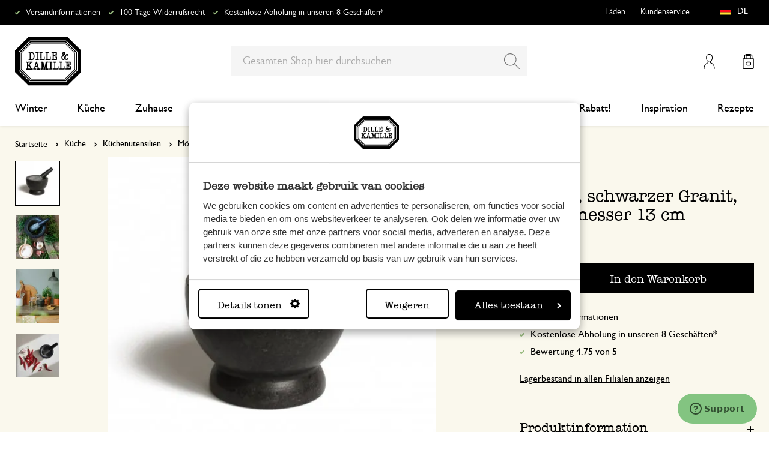

--- FILE ---
content_type: text/html; charset=UTF-8
request_url: https://www.dille-kamille.de/morser-schwarzer-granit-durchmesser-13-cm-00000486.html
body_size: 37084
content:
<!doctype html>
<html lang="de-DE">
    <head prefix="og: http://ogp.me/ns# fb: http://ogp.me/ns/fb# product: http://ogp.me/ns/product#">
        <script>
    var LOCALE = 'de\u002DDE';
    var BASE_URL = 'https\u003A\u002F\u002Fwww.dille\u002Dkamille.de\u002F';
    var require = {
        'baseUrl': 'https\u003A\u002F\u002Fwww.dille\u002Dkamille.de\u002Fstatic\u002Fversion1766124103\u002Ffrontend\u002FXsarus\u002Fxsa\u002Ddlk\u002Fde_DE'
    };</script>        <meta charset="utf-8"/>
<meta name="title" content="Mörser, schwarzer Granit, Durchmesser 13 cm | Asiatisch kochen | Dille &amp; Kamille"/>
<meta name="description" content="Sehen Sie sich unseren Artikel  Mörser, schwarzer Granit, Durchmesser 13 cm für €24.95 und noch viel mehr in der Kategorie Asiatisch kochen an. Bestellen Sie einfach online oder besuchen Sie unsere Läden!"/>
<meta name="robots" content="INDEX,FOLLOW"/>
<meta name="viewport" content="width=device-width, initial-scale=1"/>
<meta name="format-detection" content="telephone=no"/>
<meta name="application-name" content="Dille Kamille"/>
<meta name="mobile-web-app-title" content="Dille Kamille"/>
<meta name="mobile-web-app-capable" content="yes"/>
<meta name="apple-mobile-web-app-title" content="Dille Kamille"/>
<meta name="apple-mobile-web-app-capable" content="yes"/>
<meta name="apple-mobile-web-app-status-bar-style" content="black-translucent"/>
<title>Mörser, schwarzer Granit, Durchmesser 13 cm | Asiatisch kochen | Dille &amp; Kamille</title>
                <link rel="stylesheet" type="text/css" media="all" href="https://www.dille-kamille.de/static/version1766124103/frontend/Xsarus/xsa-dlk/de_DE/css/site.min.css" />
<link rel="stylesheet" type="text/css" media="all" href="https://www.dille-kamille.de/static/version1766124103/frontend/Xsarus/xsa-dlk/de_DE/jquery/uppy/dist/uppy-custom.min.css" />
<link rel="shortcut icon" href="https://www.dille-kamille.de/static/version1766124103/frontend/Xsarus/xsa-dlk/de_DE/Magento_Theme/favicon.ico" />
<script src="https://www.dille-kamille.de/static/version1766124103/frontend/Xsarus/xsa-dlk/de_DE/requirejs/require.min.js"></script>
<script src="https://www.dille-kamille.de/static/version1766124103/frontend/Xsarus/xsa-dlk/de_DE/requirejs-min-resolver.min.js"></script>
<script src="https://www.dille-kamille.de/static/version1766124103/frontend/Xsarus/xsa-dlk/de_DE/mage/requirejs/mixins.min.js"></script>
<script src="https://www.dille-kamille.de/static/version1766124103/frontend/Xsarus/xsa-dlk/de_DE/requirejs-config.min.js"></script>
<script src="https://cdn-4.convertexperiments.com/v1/js/10046549-10047356.js"></script>
<link rel="icon" sizes="192x192" href="https://www.dille-kamille.de/static/version1766124103/frontend/Xsarus/xsa-dlk/de_DE/Magento_Theme/touch-icon.png" />
<link rel="canonical" href="https://www.dille-kamille.de/morser-schwarzer-granit-durchmesser-13-cm-00000486.html" />
<link rel="icon" type="image/x-icon" href="https://dilka.xcdn.nl/media/favicon/default/favicon.png" />
<link rel="shortcut icon" type="image/x-icon" href="https://dilka.xcdn.nl/media/favicon/default/favicon.png" />
        <meta name="apple-mobile-web-app-title" content="Dille Kamille">
<meta name="application-name" content="Dille Kamille">
<meta name="msapplication-TileColor" content="#ffffff">
<meta name="theme-color" content="#ffffff">

<link rel="apple-touch-icon" sizes="180x180" href="https://www.dille-kamille.de/static/version1766124103/frontend/Xsarus/xsa-dlk/de_DE/Magento_Theme/apple-touch-icon.png">
<link rel="manifest" href="https://www.dille-kamille.de/static/version1766124103/frontend/Xsarus/xsa-dlk/de_DE/Magento_Theme/manifest.json">
<link rel="mask-icon" href="https://www.dille-kamille.de/static/version1766124103/frontend/Xsarus/xsa-dlk/de_DE/Magento_Theme/safari-pinned-tab.svg" color="#000000">

<link rel="preconnect" href="https://widgets.trustedshops.com" crossorigin="anonymous"><link rel="preconnect" href="https://connect.facebook.net" crossorigin="anonymous"><link rel="preconnect" href="https://static.hotjar.com" crossorigin="anonymous"><link rel="preconnect" href="https://bat.bing.com" crossorigin="anonymous"><link rel="preconnect" href="https://script.hotjar.com" crossorigin="anonymous"><link rel="preconnect" href="https://vars.hotjar.com" crossorigin="anonymous"><link rel="preconnect" href="https://vars.hotjar.com" crossorigin="anonymous"><link rel="preconnect" href="https://widgets.getsitecontrol.com" crossorigin="anonymous">

<!-- XSARUS Google Tag Manager-->
<script>(function(w,d,s,l,i){w[l]=w[l]||[];w[l].push({'gtm.start':
            new Date().getTime(),event:'gtm.js'});var f=d.getElementsByTagName(s)[0],
        j=d.createElement(s),dl=l!='dataLayer'?'&l='+l:'';j.async=true;j.src='https://producten.dille-kamille.de/gtm.js?id='
        +i+dl;f.parentNode.insertBefore(j,f);
    })(window,document,'script','dataLayer','GTM-TD6ZPKM');</script>
<!-- End Google Tag Manager -->
    <script type="text/x-magento-init">
        {
            "*": {
                "Magento_PageCache/js/form-key-provider": {
                    "isPaginationCacheEnabled":
                        0                }
            }
        }
    </script>
<script type="text/x-magento-init">
    {
        "*": {
            "nonceInjector": {
                "nonce": "cjE1NjN3bHlxNHlsdDFvOW5xMHZ0ZTUwMzBmdmdtb2M\u003D"
        }
    }
}
</script>
<!-- added by Trusted Shops app: Start -->
<script src="https://integrations.etrusted.com/applications/widget.js/v2" async defer></script>
<!-- End -->
<link rel="alternate" hreflang="nl-nl" href="https://www.dille-kamille.nl/vijzel-zwart-graniet-o-13-cm-00000486.html" />
<link rel="alternate" hreflang="x-default" href="https://www.dille-kamille.nl/vijzel-zwart-graniet-o-13-cm-00000486.html" />
<link rel="alternate" hreflang="fr-fr" href="https://www.dille-kamille.fr/mortier-avec-pilon-en-granit-noir-o-13-cm-00000486.html" />
<link rel="alternate" hreflang="de-de" href="https://www.dille-kamille.de/morser-schwarzer-granit-durchmesser-13-cm-00000486.html" />
<link rel="alternate" hreflang="nl-be" href="https://www.dille-kamille.be/nl/vijzel-zwart-graniet-o-13-cm-00000486.html" />
<link rel="alternate" hreflang="fr-be" href="https://www.dille-kamille.be/fr/mortier-avec-pilon-en-granit-noir-o-13-cm-00000486.html" />
<link rel="alternate" hreflang="de-at" href="https://www.dille-kamille.at/morser-schwarzer-granit-durchmesser-13-cm-00000486.html" />
<link rel="alternate" hreflang="en-gb" href="https://www.dille-kamille.com/mortar-black-granite-o-13-cm-00000486.html" />

<meta property="og:type" content="product" />
<meta property="og:title"
      content="M&#xF6;rser,&#x20;schwarzer&#x20;Granit,&#x20;Durchmesser&#x20;13&#x20;cm" />
<meta property="og:image"
      content="https://dilka.xcdn.nl/dilka/images/catalog/product/00000486_1.jpg?f=rs:fit:265:265/g:ce&amp;s=2d2d" />
<meta property="og:description"
      content="" />
<meta property="og:url" content="https://www.dille-kamille.de/morser-schwarzer-granit-durchmesser-13-cm-00000486.html" />
    <meta property="product:price:amount" content="24.95"/>
    <meta property="product:price:currency"
      content="EUR"/>
    </head>
    <body data-container="body"
          data-mage-init='{"loaderAjax": {}, "loader": { "icon": "https://www.dille-kamille.de/static/version1766124103/frontend/Xsarus/xsa-dlk/de_DE/images/loader-2.gif"}}'
        id="html-body" class="catalog-product-view product-morser-schwarzer-granit-durchmesser-13-cm-00000486 storecode_de_de websitecode_dlk_de page-layout-1column">
        <script>
    var STORE_CODE = 'de_de';
</script>
<!-- Google Tag Manager (noscript) -->

<noscript><iframe src="https://producten.dille-kamille.de/ns.html?id=GTM-TD6ZPKM"
                  height="0" width="0" style="display:none;visibility:hidden"></iframe></noscript>
<!-- End Google Tag Manager (noscript) -->

<script type="text/x-magento-init">
    {
        "*": {
            "Magento_PageBuilder/js/widget-initializer": {
                "config": {"[data-content-type=\"slider\"][data-appearance=\"default\"]":{"Magento_PageBuilder\/js\/content-type\/slider\/appearance\/default\/widget":false},"[data-content-type=\"map\"]":{"Magento_PageBuilder\/js\/content-type\/map\/appearance\/default\/widget":false},"[data-content-type=\"row\"]":{"Magento_PageBuilder\/js\/content-type\/row\/appearance\/default\/widget":false},"[data-content-type=\"tabs\"]":{"Magento_PageBuilder\/js\/content-type\/tabs\/appearance\/default\/widget":false},"[data-content-type=\"slide\"]":{"Magento_PageBuilder\/js\/content-type\/slide\/appearance\/default\/widget":{"buttonSelector":".pagebuilder-slide-button","showOverlay":"hover","dataRole":"slide"}},"[data-content-type=\"banner\"]":{"Magento_PageBuilder\/js\/content-type\/banner\/appearance\/default\/widget":{"buttonSelector":".pagebuilder-banner-button","showOverlay":"hover","dataRole":"banner"}},"[data-content-type=\"buttons\"]":{"Magento_PageBuilder\/js\/content-type\/buttons\/appearance\/inline\/widget":false},"[data-content-type=\"products\"][data-appearance=\"carousel\"]":{"Magento_PageBuilder\/js\/content-type\/products\/appearance\/carousel\/widget":false},"[data-content-type=\"faq\"]":{"Xsarus_PageBuilderFaq\/js\/content-type\/faq\/appearance\/default\/widget":false}},
                "breakpoints": {"desktop":{"label":"Desktop","stage":true,"default":true,"class":"desktop-switcher","icon":"Magento_PageBuilder::css\/images\/switcher\/switcher-desktop.svg","conditions":{"min-width":"1024px"},"options":{"products":{"default":{"slidesToShow":"4"}}}},"tablet":{"conditions":{"max-width":"1024px","min-width":"768px"},"options":{"products":{"default":{"slidesToShow":"4"},"continuous":{"slidesToShow":"4"}}}},"mobile":{"label":"Mobile","stage":true,"class":"mobile-switcher","icon":"Magento_PageBuilder::css\/images\/switcher\/switcher-mobile.svg","media":"only screen and (max-width: 767px)","conditions":{"max-width":"768px","min-width":"640px"},"options":{"products":{"default":{"slidesToShow":"4"}}}},"mobile-small":{"conditions":{"max-width":"640px"},"options":{"products":{"default":{"slidesToShow":"2"},"continuous":{"slidesToShow":"2"}}}}}            }
        }
    }
</script>

<script type="text/x-magento-init">
    {
        "*": {
            "mage/cookies": {
                "expires": null,
                "path": "\u002F",
                "domain": ".www.dille\u002Dkamille.de",
                "secure": true,
                "lifetime": "15000000"
            }
        }
    }
</script>
    <noscript>
        <div class="message global noscript">
            <div class="content">
                <p>
                    <strong>JavaScript scheint in Ihrem Browser deaktiviert zu sein.</strong>
                    <span>
                        Um unsere Website in bester Weise zu erfahren, aktivieren Sie Javascript in Ihrem Browser.                    </span>
                </p>
            </div>
        </div>
    </noscript>

<script>
    window.cookiesConfig = window.cookiesConfig || {};
    window.cookiesConfig.secure = true;
</script><script>    require.config({
        map: {
            '*': {
                wysiwygAdapter: 'mage/adminhtml/wysiwyg/tiny_mce/tinymceAdapter'
            }
        }
    });</script><script>    require.config({
        paths: {
            googleMaps: 'https\u003A\u002F\u002Fmaps.googleapis.com\u002Fmaps\u002Fapi\u002Fjs\u003Fv\u003D3.56\u0026key\u003DAIzaSyCTOexW2FVdQjuGCV_ue9fkjOts\u002DMh6fpg'
        },
        config: {
            'Magento_PageBuilder/js/utils/map': {
                style: '',
            },
            'Magento_PageBuilder/js/content-type/map/preview': {
                apiKey: 'AIzaSyCTOexW2FVdQjuGCV_ue9fkjOts\u002DMh6fpg',
                apiKeyErrorMessage: 'You\u0020must\u0020provide\u0020a\u0020valid\u0020\u003Ca\u0020href\u003D\u0027https\u003A\u002F\u002Fwww.dille\u002Dkamille.de\u002Fadminhtml\u002Fsystem_config\u002Fedit\u002Fsection\u002Fcms\u002F\u0023cms_pagebuilder\u002F\u0027\u0020target\u003D\u0027_blank\u0027\u003EGoogle\u0020Maps\u0020API\u0020key\u003C\u002Fa\u003E\u0020to\u0020use\u0020a\u0020map.'
            },
            'Magento_PageBuilder/js/form/element/map': {
                apiKey: 'AIzaSyCTOexW2FVdQjuGCV_ue9fkjOts\u002DMh6fpg',
                apiKeyErrorMessage: 'You\u0020must\u0020provide\u0020a\u0020valid\u0020\u003Ca\u0020href\u003D\u0027https\u003A\u002F\u002Fwww.dille\u002Dkamille.de\u002Fadminhtml\u002Fsystem_config\u002Fedit\u002Fsection\u002Fcms\u002F\u0023cms_pagebuilder\u002F\u0027\u0020target\u003D\u0027_blank\u0027\u003EGoogle\u0020Maps\u0020API\u0020key\u003C\u002Fa\u003E\u0020to\u0020use\u0020a\u0020map.'
            },
        }
    });</script><script>
    require.config({
        shim: {
            'Magento_PageBuilder/js/utils/map': {
                deps: ['googleMaps']
            }
        }
    });</script>

<script type="text/x-magento-init">
    {
        "*": {
            "xsarusGtmDataLayer": {"dataLayer" : "dataLayer"},
            "xsarusGtmEvents": {"dataLayer" : "dataLayer"}
        }
    }
</script>
<div class="page-wrapper"><div class="page messages"><div data-bind="scope: 'messages'">
    <!-- ko if: cookieMessages && cookieMessages.length > 0 -->
    <div aria-atomic="true" role="alert" data-bind="foreach: { data: cookieMessages, as: 'message' }" class="messages">
        <div data-bind="attr: {
            class: 'message-' + message.type + ' ' + message.type + ' message',
            'data-message': message.text,
            'data-ui-id': 'message-' + message.type
        }">
            <div data-bind="html: $parent.prepareMessageForHtml(message.text)"></div>
        </div>
    </div>
    <!-- /ko -->

    <!-- ko if: messages().messages && messages().messages.length > 0 -->
    <div aria-atomic="true" role="alert" class="messages" data-bind="foreach: {
        data: messages().messages, as: 'message'
    }">
        <div data-bind="attr: {
            class: 'message-' + message.type + ' ' + message.type + ' message',
            'data-message': message.text,
            'data-ui-id': 'message-' + message.type
        }">
            <div data-bind="html: $parent.prepareMessageForHtml(message.text)"></div>
        </div>
    </div>
    <!-- /ko -->
</div>
<script type="text/x-magento-init">
    {
        "*": {
            "Magento_Ui/js/core/app": {
                "components": {
                        "messages": {
                            "component": "Magento_Theme/js/view/messages"
                        }
                    }
                }
            }
    }
</script>
<div data-placeholder="messages"></div>
</div><header class="page-header"><div class="header-usps">    <ul class="usp header">
                    <li class="">
                                    <a href=" https://service.dille-kamille.com/hc/de/articles/14337716925724-Versandkosten-und-M%C3%B6glichkeiten" >
                                                Versandinformationen                                             </a>
                                            </li>
                    <li class="">
                                    <a href=" https://service.dille-kamille.com/hc/de/categories/22844423165724-R%C3%Bccksendung" >
                                                100 Tage Widerrufsrecht                                            </a>
                                            </li>
                    <li class="">
                                    <a href=" https://service.dille-kamille.com/hc/de/sections/23354502647836-Click-Collect" >
                                                Kostenlose Abholung in unseren 8 Geschäften*                                            </a>
                                            </li>
            </ul>
</div><div class="header content"><a class="action skip contentarea"
   href="#contentarea">
    <span>
        Zum Inhalt springen    </span>
</a>
<a class="logo dlk-logo" href="https://www.dille-kamille.de/" title="">
    <img src="https://www.dille-kamille.de/static/version1766124103/frontend/Xsarus/xsa-dlk/de_DE/images/dille-kamille.svg" alt="">
</a>

<button type="button" data-action="toggle-nav" class="action nav-toggle">
    <span>Menu</span>
</button>

<div class="search-toggle">
    <input class="search-toggle__input" type="search" placeholder="Gesamten Shop hier durchsuchen" />
</div>
<div class="link my-account-link">
    <a href="https://www.dille-kamille.de/customer/account/">Mein Konto</a>
</div>

<div data-block="minicart" class="minicart-wrapper">
    <a class="action showcart" href="https://www.dille-kamille.de/checkout/cart/"
       data-bind="scope: 'minicart_content'">
        <span class="text">Mein Warenkorb</span>
        <span class="counter qty empty"
              data-bind="css: { empty: !!getCartParam('summary_count') == false && !isLoading() },
               blockLoader: isLoading">
            <span class="counter-number">
                <!-- ko if: getCartParam('summary_count') -->
                <!-- ko text: getCartParam('summary_count').toLocaleString(window.LOCALE) --><!-- /ko -->
                <!-- /ko -->
            </span>
            <span class="counter-label">
            <!-- ko if: getCartParam('summary_count') -->
                <!-- ko text: getCartParam('summary_count').toLocaleString(window.LOCALE) --><!-- /ko -->
                <!-- ko i18n: 'items' --><!-- /ko -->
            <!-- /ko -->
            </span>
        </span>
    </a>
                    <script>            require(['jquery'], function ($) {
                $('a.action.showcart').on('click', function() {
                    $(document.body).trigger('processStart');
                });
            });</script>        <script>window.checkout = {"shoppingCartUrl":"https:\/\/www.dille-kamille.de\/checkout\/cart\/","checkoutUrl":"https:\/\/www.dille-kamille.de\/secure\/checkout\/","updateItemQtyUrl":"https:\/\/www.dille-kamille.de\/checkout\/sidebar\/updateItemQty\/","removeItemUrl":"https:\/\/www.dille-kamille.de\/checkout\/sidebar\/removeItem\/","imageTemplate":"Magento_Catalog\/product\/image_with_borders","baseUrl":"https:\/\/www.dille-kamille.de\/","minicartMaxItemsVisible":5,"websiteId":"3","maxItemsToDisplay":10,"storeId":"3","storeGroupId":"3","customerLoginUrl":"https:\/\/www.dille-kamille.de\/customer\/account\/login\/referer\/aHR0cHM6Ly93d3cuZGlsbGUta2FtaWxsZS5kZS9tb3JzZXItc2Nod2FyemVyLWdyYW5pdC1kdXJjaG1lc3Nlci0xMy1jbS0wMDAwMDQ4Ni5odG1s\/","isRedirectRequired":false,"autocomplete":"off","captcha":{"user_login":{"isCaseSensitive":false,"imageHeight":50,"imageSrc":"","refreshUrl":"https:\/\/www.dille-kamille.de\/captcha\/refresh\/","isRequired":false,"timestamp":1769020272}}}</script>    <script type="text/x-magento-init">
    {
        "[data-block='minicart']": {
            "Magento_Ui/js/core/app": {"components":{"minicart_content":{"children":{"subtotal.container":{"children":{"subtotal":{"children":{"subtotal.totals":{"config":{"display_cart_subtotal_incl_tax":1,"display_cart_subtotal_excl_tax":0,"template":"Magento_Tax\/checkout\/minicart\/subtotal\/totals"},"component":"Magento_Tax\/js\/view\/checkout\/minicart\/subtotal\/totals","children":{"subtotal.totals.msrp":{"component":"Magento_Msrp\/js\/view\/checkout\/minicart\/subtotal\/totals","config":{"displayArea":"minicart-subtotal-hidden","template":"Magento_Msrp\/checkout\/minicart\/subtotal\/totals"}}}}},"component":"uiComponent","config":{"template":"Magento_Checkout\/minicart\/subtotal"}}},"component":"uiComponent","config":{"displayArea":"subtotalContainer"}},"item.renderer":{"component":"Magento_Checkout\/js\/view\/cart-item-renderer","config":{"displayArea":"defaultRenderer","template":"Magento_Checkout\/minicart\/item\/default"},"children":{"item.image":{"component":"Magento_Catalog\/js\/view\/image","config":{"template":"Magento_Catalog\/product\/image","displayArea":"itemImage"}},"checkout.cart.item.price.sidebar":{"component":"uiComponent","config":{"template":"Magento_Checkout\/minicart\/item\/price","displayArea":"priceSidebar"}}}},"extra_info":{"component":"uiComponent","config":{"displayArea":"extraInfo"}},"promotion":{"component":"uiComponent","config":{"displayArea":"promotion"}}},"config":{"itemRenderer":{"default":"defaultRenderer","simple":"defaultRenderer","virtual":"defaultRenderer"},"template":"Magento_Checkout\/minicart\/content"},"component":"Magento_Checkout\/js\/view\/minicart"}},"types":[]}        },
        "*": {
            "Magento_Ui/js/block-loader": "https\u003A\u002F\u002Fwww.dille\u002Dkamille.de\u002Fstatic\u002Fversion1766124103\u002Ffrontend\u002FXsarus\u002Fxsa\u002Ddlk\u002Fde_DE\u002Fimages\u002Floader\u002D1.gif"
        }
    }
    </script>
</div>
<div class="block block-search">
    <div class="block block-title"><strong>Suche</strong></div>
    <div class="block block-content">
        <form class="form minisearch" id="search_mini_form"
              action="https://www.dille-kamille.de/catalogsearch/result/" method="get">
                        <div class="field search">
                <label class="label" for="search" data-role="minisearch-label">
                    <span>Suche</span>
                </label>
                <div class="control">
                    <input id="search"
                           data-mage-init='{
                            "quickSearch": {
                                "formSelector": "#search_mini_form",
                                "url": "https://www.dille-kamille.de/search/ajax/suggest/",
                                "destinationSelector": "#search_autocomplete",
                                "minSearchLength": "2"
                            }
                        }'
                           type="search"
                           name="q"
                           value=""
                           placeholder="Gesamten&#x20;Shop&#x20;hier&#x20;durchsuchen..."
                           class="input-text"
                           maxlength="128"
                           role="combobox"
                           aria-haspopup="false"
                           aria-autocomplete="both"
                           autocomplete="off"
                           aria-expanded="false"/>
                    <div id="search_autocomplete" class="search-autocomplete"></div>
                    <div class="nested">
    <a class="action advanced" href="https://www.dille-kamille.de/catalogsearch/advanced/" data-action="advanced-search">
        Erweiterte Suche    </a>
</div>
<script
    id="autocomplete-item-template"
    type="text/x-magento-template"
    data-url="https://www.dille-kamille.de/search/ajax/suggest/">
    <% if (data.type === 'product') { %>
        <li
            class="<%- data.row_class %> product-item"
            id="qs-option-<%- data.index %>"
            data-url="<%- data.url %>"
            role="option">
            <% if (data.image) { %>
                <img class="qs-option-image" src="<%- data.image %>" alt="<%- data.title %>">
            <% } %>

            <div class="qs-option-info-container">
                <span class="qs-option-name"><%= data.title %></span>

                <div class="price-box">
                    <% if (Math.abs(data.final_price - data.price) < 0.0001) { %>
                        <span class="price-container">
                            <span class="price-wrapper">
                                <span class="price"><%= autocompleteFormatPrice(data.price) %></span>
                            </span>
                        </span>
                    <% } else { %>
                        <span class="special-price">
                            <span class="price-container">
                                <span class="price-label">Sonderpreis</span>
                                <span class="price-wrapper">
                                    <span class="price"><%= autocompleteFormatPrice(data.final_price) %></span>
                                </span>
                            </span>
                        </span>

                        <span class="old-price sly-old-price">
                            <span class="price-container">
                                <span class="price-label">Regulärer Preis</span>
                                <span class="price-wrapper">
                                    <span class="price"><%= autocompleteFormatPrice(data.price) %></span>
                                </span>
                            </span>
                        </span>
                    <% } %>
                </div>
            </div>
        </li>
    <% } else if (data.type === 'suggestion') { %>
        <li class="<%- data.row_class %>" id="qs-option-<%- data.index %>" role="option">
            <span class="qs-option-name"><%= data.title %></span>
            <span aria-hidden="true" class="amount"><%- data.num_results %></span>
        </li>
    <% } else if (data.type === 'suggestion_group') { %>
        <li class="<%- data.row_class %> qs-suggestion-heading" id="qs-option-<%- data.index %>" role="option">
            <span class="qs-option-name"><%= data.title %></span>
            <span aria-hidden="true" class="amount"><%- data.num_results %></span>
        </li>
        <% _.each (data.suggestions, function (suggestion, index) { %>
            <li class="<%- suggestion.row_class %> qs-suggestion-item"
                id="qs-option-<%- data.index %>-<%- index %>"
                <% if (suggestion.url) { %>
                    data-url="<%- suggestion.url %>"
                <% } %>
                role="option"
            >
                <span class="qs-option-name"><%= suggestion.title %></span>
            </li>
        <% }); %>
    <% } %>
</script>
<script type="text/javascript">
    require(['Magento_Catalog/js/price-utils'], function(priceUtils){
        window['autocompleteFormatPrice'] = function(price) {
            return priceUtils.formatPrice(price, {"pattern":"%s","precision":2,"requiredPrecision":2,"decimalSymbol":",","groupSymbol":".","groupLength":3,"integerRequired":false});
        };
    });
</script>
<script>
    require(["jquery"], function($) {
        $("#search_autocomplete").on('contentUpdated', function () {
            // listen to contentUpdated triggered in Amasty_Xsearch::js/form-mini.js
            let productListInitialized = $("#search_autocomplete #amasty-shopby-product-list").length === 1;
            // and check for a product list
            if (productListInitialized) {
                let searchQuery = $('.amsearch-wrapper-input #search').val();
                let resultCount;
                if ($('.amsearch-more-results').length === 1) {
                    resultCount = $('.amsearch-more-results').data('gtm-autocomplete-result-count');
                } else {
                    resultCount = $('.amsearch-wrapper-content .amsearch-item.product-item').length
                }
                if (searchQuery && resultCount) {
                    dataLayer.push({
                        'event': 'gaEvent',
                        'eventCategory': 'on site search',
                        'eventAction': 'results shown',
                        'eventLabel': resultCount + ' results shown for query ' + searchQuery,
                        'eventValue': undefined,
                        'eventNonInt': false
                    })
                }
                if ($('#search').is(":focus")) {
                    if (searchQuery && resultCount === 0) {
                        dataLayer.push({
                            'event': 'gaEvent',
                            'eventCategory': 'on site search',
                            'eventAction': 'results shown',
                            'eventLabel': resultCount + ' results shown for query ' + searchQuery,
                            'eventValue': undefined,
                            'eventNonInt': false
                        })
                    }
                }

                /**
                 * Bind click event handlers to every item in a list
                 * @param listSelector                  selector for the list element
                 * @param itemSelector                  selector for the item element
                 * @param eventLabelPrefix              prefix for the eventLabel property in the DL
                 */
                let initAutocompleteListEvents = function (listSelector, itemSelector, eventLabelPrefix) {
                    $(listSelector + ' ' + itemSelector).each(function (index, element) {
                        $(element).on('click', function (e) {
                            // 1-based index of the item in the container
                            let itemAt = $(this).parent().children(itemSelector).index(this) + 1;
                            let eventLabel = eventLabelPrefix + ' ' + itemAt + ' clicked for query ' + searchQuery;
                            if (itemAt && eventLabel) {
                                dataLayer.push({
                                    'event': 'gaEvent',
                                    'eventCategory': 'on site search',
                                    'eventAction': 'result clicked',
                                    'eventLabel': eventLabel,
                                    'eventValue': undefined,
                                    'eventNonInt': false
                                })
                            }
                        });
                    });
                };
                initAutocompleteListEvents('.amsearch-wrapper-content', '.amsearch-item.product-item', 'item');
                initAutocompleteListEvents('.amsearch-item-container.category', '.amsearch-item', 'category');
                initAutocompleteListEvents('.amsearch-item-container.popular_searches', '.amsearch-item', 'popular search term');
                initAutocompleteListEvents('.amsearch-item-container.page', '.amsearch-item', 'page term');
            }
        });
    });
</script>
                </div>
            </div>
            <div class="actions">
                <button type="submit"
                        title="Suche"
                        class="action search"
                        aria-label="Search"
                >
                    <span>Suche</span>
                </button>
            </div>
        </form>
    </div>
</div>
<nav class="nav"><div class="nav-panel">
<!-- Categories Dropdown Trigger for A/B Testing -->
<div class="categories-dropdown">
    <button type="button" class="categories-dropdown__trigger">
        Alle Kategorien        <span class="categories-dropdown__arrow">
            <svg xmlns="http://www.w3.org/2000/svg" height="1rem" viewBox="0 0 6.3 10.5"><path d="M0.3,0.3c-0.4,0.4-0.4,1,0,1.4l3.5,3.5L0.3,8.8c-0.4,0.4-0.4,1,0,1.4s1,0.4,1.4,0L6,6c0.2-0.2,0.3-0.4,0.3-0.7 C6.3,5,6.2,4.7,6,4.5L1.8,0.3C1.4-0.1,0.7-0.1,0.3,0.3C0.3,0.3,0.3,0.3,0.3,0.3z"/></svg>
        </span>
    </button>
</div>



<nav class="navigation">
    <div class="nav-header">
        <a class="logo" href="https://www.dille-kamille.de/" title="">
            <img src="https://www.dille-kamille.de/static/version1766124103/frontend/Xsarus/xsa-dlk/de_DE/images/dille-kamille.svg" alt="">
        </a>
        <span data-action="toggle-nav" class="action nav-close">
            <span>Schließen</span></span>
    </div>
    <div class="level-1-backdrop"></div>
    <ul class="level-1 menu-main">
                        <li class="category-item level-1 nav-1-1 first  level-top parent">
                            <a href="https://www.dille-kamille.de/winter/">
                    <span>Winter</span>
                </a>
                                    <div
    class="menu-sub"
    >
    <button type="button" class="menu-sub__back" data-action="back-nav">
        Alle Kategorien    </button>
        <span data-action="toggle-nav" class="action nav-close">
        <span>Schließen</span>
    </span>
        <ul class="list-unstyle">
                <li class="menu-sub__all">
                            <a href="https://www.dille-kamille.de/winter/">
                    <strong>
                        All in Winter                    </strong>
                </a>
                    </li>
                                <li class="category-item level-2 nav-2-1 first   level-top ">
                            <a href="https://www.dille-kamille.de/winter/kleine-teepause/">
                                        <span>Kleine Teepause</span>
                                    </a>
                                </li>
                        <li class="category-item level-2 nav-2-2   level-top ">
                            <a href="https://www.dille-kamille.de/winter/vor-dem-schlafengehen/">
                                        <span>Vor dem Schlafengehen</span>
                                    </a>
                                </li>
                        <li class="category-item level-2 nav-2-3   level-top ">
                            <a href="https://www.dille-kamille.de/winter/ausgewogene-ernahrung/">
                                        <span>Ausgewogene Ernährung</span>
                                    </a>
                                </li>
                        <li class="category-item level-2 nav-2-4   level-top ">
                            <a href="https://www.dille-kamille.de/winter/wohltuendes-grun/">
                                        <span>Wohltuendes Grün</span>
                                    </a>
                                </li>
                        <li class="category-item level-2 nav-2-5  last  level-top ">
                            <a href="https://www.dille-kamille.de/winter/voegel-zu-besuch/">
                                        <span>Vögel zu Besuch</span>
                                    </a>
                                </li>
            </ul>
        <div class="collection-menu level-top">
        <style>#html-body [data-pb-style=CBC0T77]{justify-content:flex-start;display:flex;flex-direction:column;background-position:left top;background-size:cover;background-repeat:no-repeat;background-attachment:scroll;border-style:none;border-width:1px;border-radius:0;margin:0 0 10px;padding:10px}#html-body [data-pb-style=ELCU3PJ]{border-style:none}#html-body [data-pb-style=EQK5VA0]{padding-bottom:133.33333333333331%}@media only screen and (max-width: 768px) { #html-body [data-pb-style=ELCU3PJ]{border-style:none}#html-body [data-pb-style=EQK5VA0]{padding-bottom:133.33333333333331%} }</style><div data-content-type="row" data-appearance="contained" data-element="main"><div data-enable-parallax="0" data-parallax-speed="0.5" data-background-images="{}" data-video-fallback-src="" data-element="inner" data-pb-style="CBC0T77"><figure data-content-type="image" data-appearance="full-width" data-dille-content="" data-element="main" data-pb-style="ELCU3PJ"><div class="lazy-image"><div class="ratio" data-pb-style="EQK5VA0"></div><picture class="xs-lazy-load"><source media="(min-width: 1024px)" srcset="https://dilka.xcdn.nl/media/wysiwyg/Menu_banner_winter_2025_1.jpg" alt="" title="" height="600" width="450" data-element="desktop_image"><source srcset="https://dilka.xcdn.nl/media/wysiwyg/Menu_banner_winter_2025_1.jpg" alt="" title="" height="600" width="450" data-element="desktop_image"><img loading="lazy" srcset="https://dilka.xcdn.nl/media/wysiwyg/Menu_banner_winter_2025_1.jpg" alt="" title="" height="600" width="450" data-element="mobile_image"></picture></div></figure></div></div>    </div>
    </div>
                    </li>
                        <li class="category-item level-1 nav-1-2  level-top parent">
                            <a href="https://www.dille-kamille.de/kueche/">
                    <span>Küche</span>
                </a>
                                    <div
    class="menu-sub"
    >
    <button type="button" class="menu-sub__back" data-action="back-nav">
        Alle Kategorien    </button>
        <span data-action="toggle-nav" class="action nav-close">
        <span>Schließen</span>
    </span>
        <ul class="list-unstyle">
                <li class="menu-sub__all">
                            <a href="https://www.dille-kamille.de/kueche/">
                    <strong>
                        All in Küche                    </strong>
                </a>
                    </li>
                                <li class="category-item level-2 nav-2-1 first   level-top parent">
                            <a href="https://www.dille-kamille.de/kueche/service/">
                                        <span>Service</span>
                                    </a>
                                    <div
    class="menu-sub"
    aria-expanded="false" >
    <button type="button" class="menu-sub__back" data-action="back-nav">
        Alle Kategorien    </button>
        <ul class="list-unstyle">
                <li class="menu-sub__all">
                            <a href="https://www.dille-kamille.de/kueche/service/">
                    <strong>
                        All in Service                    </strong>
                </a>
                    </li>
                                <li class="category-item level-3 nav-3-1 first   level-top parent">
                            <a href="https://www.dille-kamille.de/kueche/service/geschirr-sets/">
                                        <span>Geschirr-Sets</span>
                                    </a>
                                    <div
    class="menu-sub"
    >
    <button type="button" class="menu-sub__back" data-action="back-nav">
        Alle Kategorien    </button>
        <span data-action="toggle-nav" class="action nav-close">
        <span>Schließen</span>
    </span>
        <ul class="list-unstyle">
                <li class="menu-sub__all">
                            <a href="https://www.dille-kamille.de/kueche/service/geschirr-sets/">
                    <strong>
                        All in Geschirr-Sets                    </strong>
                </a>
                    </li>
                                <li class="category-item level-4 nav-4-1 first   level-top ">
                            <a href="https://www.dille-kamille.de/kueche/service/geschirr-sets/emaille-geschirr/">
                                        <span>Emaille-Geschirr</span>
                                    </a>
                                </li>
                        <li class="category-item level-4 nav-4-2   level-top ">
                            <a href="https://www.dille-kamille.de/kueche/service/geschirr-sets/terrakotta-geschirr/">
                                        <span>Terrakotta-Geschirr</span>
                                    </a>
                                </li>
                        <li class="category-item level-4 nav-4-3   level-top ">
                            <a href="https://www.dille-kamille.de/kueche/service/geschirr-sets/porzellan-geschirr/">
                                        <span>Porzellan-Geschirr</span>
                                    </a>
                                </li>
                        <li class="category-item level-4 nav-4-4   level-top ">
                            <a href="https://www.dille-kamille.de/kueche/service/geschirr-sets/steingut-teegeschirr-blumen/">
                                        <span>Steingut-Teegeschirr ‘Blumen’</span>
                                    </a>
                                </li>
                        <li class="category-item level-4 nav-4-5   level-top ">
                            <a href="https://www.dille-kamille.de/kueche/service/geschirr-sets/steingut-geschirr-reaktive-glasur/">
                                        <span>Steingut-Geschirr ‘Reaktive Glasur’</span>
                                    </a>
                                </li>
                        <li class="category-item level-4 nav-4-6   level-top ">
                            <a href="https://www.dille-kamille.de/kueche/service/geschirr-sets/porzellan-geschirr-organisch/">
                                        <span>Porzellan-Geschirr ‘Organisch’ </span>
                                    </a>
                                </li>
                        <li class="category-item level-4 nav-4-7   level-top ">
                            <a href="https://www.dille-kamille.de/kueche/service/geschirr-sets/porzellan-geschirr-blau-weiss/">
                                        <span>Porzellan-Geschirr ‘Blau-weiß’ </span>
                                    </a>
                                </li>
                        <li class="category-item level-4 nav-4-8   level-top ">
                            <a href="https://www.dille-kamille.de/kueche/service/geschirr-sets/steingut-geschirr-kleine-zweige/">
                                        <span>Steingut-Geschirr ‘Kleine Zweige’</span>
                                    </a>
                                </li>
                        <li class="category-item level-4 nav-4-9   level-top ">
                            <a href="https://www.dille-kamille.de/kueche/service/geschirr-sets/steingut-geschirr-beige-sprenkel/">
                                        <span>Steingut-Geschirr ‘Beige Sprenkel’</span>
                                    </a>
                                </li>
                        <li class="category-item level-4 nav-4-10  last  level-top ">
                            <a href="https://www.dille-kamille.de/kueche/service/geschirr-sets/porzellan-geschirr-cameo/">
                                        <span>Porzellan-Geschirr ‘Cameo’ </span>
                                    </a>
                                </li>
            </ul>
    </div>
                    </li>
                        <li class="category-item level-3 nav-3-2   level-top parent">
                            <a href="https://www.dille-kamille.de/kueche/service/becher/">
                                        <span>Becher</span>
                                    </a>
                                    <div
    class="menu-sub"
    >
    <button type="button" class="menu-sub__back" data-action="back-nav">
        Alle Kategorien    </button>
        <span data-action="toggle-nav" class="action nav-close">
        <span>Schließen</span>
    </span>
        <ul class="list-unstyle">
                <li class="menu-sub__all">
                            <a href="https://www.dille-kamille.de/kueche/service/becher/">
                    <strong>
                        All in Becher                    </strong>
                </a>
                    </li>
                                <li class="category-item level-4 nav-4-1 first  last  level-top ">
                            <a href="https://www.dille-kamille.de/kueche/service/becher/giebel-becher/">
                                        <span>Giebel-Becher</span>
                                    </a>
                                </li>
            </ul>
    </div>
                    </li>
                        <li class="category-item level-3 nav-3-3   level-top ">
                            <a href="https://www.dille-kamille.de/kueche/service/tassen/">
                                        <span>Tassen</span>
                                    </a>
                                </li>
                        <li class="category-item level-3 nav-3-4   level-top parent">
                            <a href="https://www.dille-kamille.de/kueche/service/teller/">
                                        <span>Teller</span>
                                    </a>
                                    <div
    class="menu-sub"
    >
    <button type="button" class="menu-sub__back" data-action="back-nav">
        Alle Kategorien    </button>
        <span data-action="toggle-nav" class="action nav-close">
        <span>Schließen</span>
    </span>
        <ul class="list-unstyle">
                <li class="menu-sub__all">
                            <a href="https://www.dille-kamille.de/kueche/service/teller/">
                    <strong>
                        All in Teller                    </strong>
                </a>
                    </li>
                                <li class="category-item level-4 nav-4-1 first   level-top ">
                            <a href="https://www.dille-kamille.de/kueche/service/teller/speiseteller/">
                                        <span>Speiseteller</span>
                                    </a>
                                </li>
                        <li class="category-item level-4 nav-4-2   level-top ">
                            <a href="https://www.dille-kamille.de/kueche/service/teller/tiefe-teller/">
                                        <span>Tiefe Teller</span>
                                    </a>
                                </li>
                        <li class="category-item level-4 nav-4-3   level-top ">
                            <a href="https://www.dille-kamille.de/kueche/service/teller/pastateller/">
                                        <span>Pastateller</span>
                                    </a>
                                </li>
                        <li class="category-item level-4 nav-4-4   level-top ">
                            <a href="https://www.dille-kamille.de/kueche/service/teller/fruehstuecksteller/">
                                        <span>Frühstücksteller</span>
                                    </a>
                                </li>
                        <li class="category-item level-4 nav-4-5   level-top ">
                            <a href="https://www.dille-kamille.de/kueche/service/teller/kuchenteller/">
                                        <span>Kuchenteller</span>
                                    </a>
                                </li>
                        <li class="category-item level-4 nav-4-6  last  level-top ">
                            <a href="https://www.dille-kamille.de/kueche/service/teller/platzteller/">
                                        <span>Platzteller</span>
                                    </a>
                                </li>
            </ul>
    </div>
                    </li>
                        <li class="category-item level-3 nav-3-5   level-top parent">
                            <a href="https://www.dille-kamille.de/kueche/service/glaeser/">
                                        <span>Gläser</span>
                                    </a>
                                    <div
    class="menu-sub"
    >
    <button type="button" class="menu-sub__back" data-action="back-nav">
        Alle Kategorien    </button>
        <span data-action="toggle-nav" class="action nav-close">
        <span>Schließen</span>
    </span>
        <ul class="list-unstyle">
                <li class="menu-sub__all">
                            <a href="https://www.dille-kamille.de/kueche/service/glaeser/">
                    <strong>
                        All in Gläser                    </strong>
                </a>
                    </li>
                                <li class="category-item level-4 nav-4-1 first   level-top ">
                            <a href="https://www.dille-kamille.de/kueche/service/glaeser/wasserglaeser/">
                                        <span>Wassergläser</span>
                                    </a>
                                </li>
                        <li class="category-item level-4 nav-4-2   level-top ">
                            <a href="https://www.dille-kamille.de/kueche/service/glaeser/teeglaeser/">
                                        <span>Teegläser</span>
                                    </a>
                                </li>
                        <li class="category-item level-4 nav-4-3   level-top ">
                            <a href="https://www.dille-kamille.de/kueche/service/glaeser/kaffeeglaeser/">
                                        <span>Kaffeegläser</span>
                                    </a>
                                </li>
                        <li class="category-item level-4 nav-4-4   level-top ">
                            <a href="https://www.dille-kamille.de/kueche/service/glaeser/weinglaeser/">
                                        <span>Weingläser</span>
                                    </a>
                                </li>
                        <li class="category-item level-4 nav-4-5   level-top ">
                            <a href="https://www.dille-kamille.de/kueche/service/glaeser/karaffen/">
                                        <span>Karaffen</span>
                                    </a>
                                </li>
                        <li class="category-item level-4 nav-4-6   level-top ">
                            <a href="https://www.dille-kamille.de/kueche/service/glaeser/recyceltem-glas/">
                                        <span>Recyceltem Glas</span>
                                    </a>
                                </li>
                        <li class="category-item level-4 nav-4-7  last  level-top ">
                            <a href="https://www.dille-kamille.de/kueche/service/glaeser/getraenkezubehoer/">
                                        <span>Getränkezubehör</span>
                                    </a>
                                </li>
            </ul>
    </div>
                    </li>
                        <li class="category-item level-3 nav-3-6   level-top ">
                            <a href="https://www.dille-kamille.de/kueche/service/suppentassen/">
                                        <span>Suppentassen</span>
                                    </a>
                                </li>
                        <li class="category-item level-3 nav-3-7   level-top parent">
                            <a href="https://www.dille-kamille.de/kueche/service/schalen/">
                                        <span>Schalen</span>
                                    </a>
                                    <div
    class="menu-sub"
    >
    <button type="button" class="menu-sub__back" data-action="back-nav">
        Alle Kategorien    </button>
        <span data-action="toggle-nav" class="action nav-close">
        <span>Schließen</span>
    </span>
        <ul class="list-unstyle">
                <li class="menu-sub__all">
                            <a href="https://www.dille-kamille.de/kueche/service/schalen/">
                    <strong>
                        All in Schalen                    </strong>
                </a>
                    </li>
                                <li class="category-item level-4 nav-4-1 first   level-top ">
                            <a href="https://www.dille-kamille.de/kueche/service/schalen/obstschalen/">
                                        <span>Obstschalen</span>
                                    </a>
                                </li>
                        <li class="category-item level-4 nav-4-2   level-top ">
                            <a href="https://www.dille-kamille.de/kueche/service/schalen/servierplatten-schalen/">
                                        <span>Servierplatten & Schalen</span>
                                    </a>
                                </li>
                        <li class="category-item level-4 nav-4-3   level-top ">
                            <a href="https://www.dille-kamille.de/kueche/service/schalen/salatschalen/">
                                        <span>Salatschalen</span>
                                    </a>
                                </li>
                        <li class="category-item level-4 nav-4-4   level-top ">
                            <a href="https://www.dille-kamille.de/kueche/service/schalen/tapas-schalen/">
                                        <span>Tapas Schalen</span>
                                    </a>
                                </li>
                        <li class="category-item level-4 nav-4-5   level-top ">
                            <a href="https://www.dille-kamille.de/kueche/service/schalen/schaelchen/">
                                        <span>Schälchen</span>
                                    </a>
                                </li>
                        <li class="category-item level-4 nav-4-6  last  level-top ">
                            <a href="https://www.dille-kamille.de/kueche/service/schalen/kleine-schalen/">
                                        <span>Kleine Schalen</span>
                                    </a>
                                </li>
            </ul>
    </div>
                    </li>
                        <li class="category-item level-3 nav-3-8   level-top ">
                            <a href="https://www.dille-kamille.de/kueche/service/tortenplatten/">
                                        <span>Tortenplatten</span>
                                    </a>
                                </li>
                        <li class="category-item level-3 nav-3-9   level-top ">
                            <a href="https://www.dille-kamille.de/kueche/service/kannen/">
                                        <span>Kannen</span>
                                    </a>
                                </li>
                        <li class="category-item level-3 nav-3-10   level-top ">
                            <a href="https://www.dille-kamille.de/kueche/service/dessert/">
                                        <span>Dessert</span>
                                    </a>
                                </li>
                        <li class="category-item level-3 nav-3-11   level-top ">
                            <a href="https://www.dille-kamille.de/kueche/service/eierbecher/">
                                        <span>Eierbecher</span>
                                    </a>
                                </li>
                        <li class="category-item level-3 nav-3-12  last  level-top ">
                            <a href="https://www.dille-kamille.de/kueche/service/butterdose/">
                                        <span>Butterdose</span>
                                    </a>
                                </li>
            </ul>
    </div>
                    </li>
                        <li class="category-item level-2 nav-2-2   level-top parent">
                            <a href="https://www.dille-kamille.de/kueche/kuechenutensilien/">
                                        <span>Küchenutensilien </span>
                                    </a>
                                    <div
    class="menu-sub"
    aria-expanded="false" >
    <button type="button" class="menu-sub__back" data-action="back-nav">
        Alle Kategorien    </button>
        <ul class="list-unstyle">
                <li class="menu-sub__all">
                            <a href="https://www.dille-kamille.de/kueche/kuechenutensilien/">
                    <strong>
                        All in Küchenutensilien                     </strong>
                </a>
                    </li>
                                <li class="category-item level-3 nav-3-1 first   level-top ">
                            <a href="https://www.dille-kamille.de/kueche/kuechenutensilien/moerser-stoessel/">
                                        <span>Mörser</span>
                                    </a>
                                </li>
                        <li class="category-item level-3 nav-3-2   level-top parent">
                            <a href="https://www.dille-kamille.de/kueche/kuechenutensilien/salz-und-pfeffermuehlen/">
                                        <span>Salz- und Pfeffermühlen</span>
                                    </a>
                                    <div
    class="menu-sub"
    >
    <button type="button" class="menu-sub__back" data-action="back-nav">
        Alle Kategorien    </button>
        <span data-action="toggle-nav" class="action nav-close">
        <span>Schließen</span>
    </span>
        <ul class="list-unstyle">
                <li class="menu-sub__all">
                            <a href="https://www.dille-kamille.de/kueche/kuechenutensilien/salz-und-pfeffermuehlen/">
                    <strong>
                        All in Salz- und Pfeffermühlen                    </strong>
                </a>
                    </li>
                                <li class="category-item level-4 nav-4-1 first  last  level-top ">
                            <a href="https://www.dille-kamille.de/kueche/kuechenutensilien/salz-und-pfeffermuehlen/streuer/">
                                        <span>Streuer</span>
                                    </a>
                                </li>
            </ul>
    </div>
                    </li>
                        <li class="category-item level-3 nav-3-3   level-top parent">
                            <a href="https://www.dille-kamille.de/kueche/kuechenutensilien/schneidebretter/">
                                        <span>Schneidebretter</span>
                                    </a>
                                    <div
    class="menu-sub"
    >
    <button type="button" class="menu-sub__back" data-action="back-nav">
        Alle Kategorien    </button>
        <span data-action="toggle-nav" class="action nav-close">
        <span>Schließen</span>
    </span>
        <ul class="list-unstyle">
                <li class="menu-sub__all">
                            <a href="https://www.dille-kamille.de/kueche/kuechenutensilien/schneidebretter/">
                    <strong>
                        All in Schneidebretter                    </strong>
                </a>
                    </li>
                                <li class="category-item level-4 nav-4-1 first   level-top ">
                            <a href="https://www.dille-kamille.de/kueche/kuechenutensilien/schneidebretter/holzschneidebretter/">
                                        <span>Holzschneidebretter</span>
                                    </a>
                                </li>
                        <li class="category-item level-4 nav-4-2  last  level-top ">
                            <a href="https://www.dille-kamille.de/kueche/kuechenutensilien/schneidebretter/servierbretter/">
                                        <span>Servierbretter</span>
                                    </a>
                                </li>
            </ul>
    </div>
                    </li>
                        <li class="category-item level-3 nav-3-4   level-top parent">
                            <a href="https://www.dille-kamille.de/kueche/kuechenutensilien/pfannenwender-loeffel-und-schneebesen/">
                                        <span>Pfannenwender, Löffel und Schneebesen</span>
                                    </a>
                                    <div
    class="menu-sub"
    >
    <button type="button" class="menu-sub__back" data-action="back-nav">
        Alle Kategorien    </button>
        <span data-action="toggle-nav" class="action nav-close">
        <span>Schließen</span>
    </span>
        <ul class="list-unstyle">
                <li class="menu-sub__all">
                            <a href="https://www.dille-kamille.de/kueche/kuechenutensilien/pfannenwender-loeffel-und-schneebesen/">
                    <strong>
                        All in Pfannenwender, Löffel und Schneebesen                    </strong>
                </a>
                    </li>
                                <li class="category-item level-4 nav-4-1 first   level-top ">
                            <a href="https://www.dille-kamille.de/kueche/kuechenutensilien/pfannenwender-loeffel-und-schneebesen/zangen/">
                                        <span>Zangen</span>
                                    </a>
                                </li>
                        <li class="category-item level-4 nav-4-2   level-top ">
                            <a href="https://www.dille-kamille.de/kueche/kuechenutensilien/pfannenwender-loeffel-und-schneebesen/schaufeln/">
                                        <span>Schaufeln</span>
                                    </a>
                                </li>
                        <li class="category-item level-4 nav-4-3   level-top ">
                            <a href="https://www.dille-kamille.de/kueche/kuechenutensilien/pfannenwender-loeffel-und-schneebesen/loeffel/">
                                        <span>Löffel</span>
                                    </a>
                                </li>
                        <li class="category-item level-4 nav-4-4   level-top ">
                            <a href="https://www.dille-kamille.de/kueche/kuechenutensilien/pfannenwender-loeffel-und-schneebesen/spatel/">
                                        <span>Spatel</span>
                                    </a>
                                </li>
                        <li class="category-item level-4 nav-4-5   level-top ">
                            <a href="https://www.dille-kamille.de/kueche/kuechenutensilien/pfannenwender-loeffel-und-schneebesen/schneebesen/">
                                        <span>Schneebesen</span>
                                    </a>
                                </li>
                        <li class="category-item level-4 nav-4-6  last  level-top ">
                            <a href="https://www.dille-kamille.de/kueche/kuechenutensilien/pfannenwender-loeffel-und-schneebesen/kochloeffel/">
                                        <span>Kochlöffel</span>
                                    </a>
                                </li>
            </ul>
    </div>
                    </li>
                        <li class="category-item level-3 nav-3-5   level-top parent">
                            <a href="https://www.dille-kamille.de/kueche/kuechenutensilien/reiben-pressen-stampfer/">
                                        <span>Reiben, Pressen & Stampfer</span>
                                    </a>
                                    <div
    class="menu-sub"
    >
    <button type="button" class="menu-sub__back" data-action="back-nav">
        Alle Kategorien    </button>
        <span data-action="toggle-nav" class="action nav-close">
        <span>Schließen</span>
    </span>
        <ul class="list-unstyle">
                <li class="menu-sub__all">
                            <a href="https://www.dille-kamille.de/kueche/kuechenutensilien/reiben-pressen-stampfer/">
                    <strong>
                        All in Reiben, Pressen & Stampfer                    </strong>
                </a>
                    </li>
                                <li class="category-item level-4 nav-4-1 first   level-top ">
                            <a href="https://www.dille-kamille.de/kueche/kuechenutensilien/reiben-pressen-stampfer/reiben/">
                                        <span>Reiben</span>
                                    </a>
                                </li>
                        <li class="category-item level-4 nav-4-2   level-top ">
                            <a href="https://www.dille-kamille.de/kueche/kuechenutensilien/reiben-pressen-stampfer/pressen/">
                                        <span>Pressen</span>
                                    </a>
                                </li>
                        <li class="category-item level-4 nav-4-3  last  level-top ">
                            <a href="https://www.dille-kamille.de/kueche/kuechenutensilien/reiben-pressen-stampfer/stampfer/">
                                        <span>Stampfer</span>
                                    </a>
                                </li>
            </ul>
    </div>
                    </li>
                        <li class="category-item level-3 nav-3-6   level-top parent">
                            <a href="https://www.dille-kamille.de/kueche/kuechenutensilien/abtropfsiebe-siebe-trichter/">
                                        <span>Abtropfsiebe, Siebe & Trichter</span>
                                    </a>
                                    <div
    class="menu-sub"
    >
    <button type="button" class="menu-sub__back" data-action="back-nav">
        Alle Kategorien    </button>
        <span data-action="toggle-nav" class="action nav-close">
        <span>Schließen</span>
    </span>
        <ul class="list-unstyle">
                <li class="menu-sub__all">
                            <a href="https://www.dille-kamille.de/kueche/kuechenutensilien/abtropfsiebe-siebe-trichter/">
                    <strong>
                        All in Abtropfsiebe, Siebe & Trichter                    </strong>
                </a>
                    </li>
                                <li class="category-item level-4 nav-4-1 first   level-top ">
                            <a href="https://www.dille-kamille.de/kueche/kuechenutensilien/abtropfsiebe-siebe-trichter/abtropfsiebe/">
                                        <span>Abtropfsiebe</span>
                                    </a>
                                </li>
                        <li class="category-item level-4 nav-4-2   level-top ">
                            <a href="https://www.dille-kamille.de/kueche/kuechenutensilien/abtropfsiebe-siebe-trichter/siebe/">
                                        <span>Siebe</span>
                                    </a>
                                </li>
                        <li class="category-item level-4 nav-4-3  last  level-top ">
                            <a href="https://www.dille-kamille.de/kueche/kuechenutensilien/abtropfsiebe-siebe-trichter/trichter/">
                                        <span>Trichter</span>
                                    </a>
                                </li>
            </ul>
    </div>
                    </li>
                        <li class="category-item level-3 nav-3-7   level-top parent">
                            <a href="https://www.dille-kamille.de/kueche/kuechenutensilien/kuechen-und-schaelmesser/">
                                        <span>Küchen- und Schälmesser</span>
                                    </a>
                                    <div
    class="menu-sub"
    >
    <button type="button" class="menu-sub__back" data-action="back-nav">
        Alle Kategorien    </button>
        <span data-action="toggle-nav" class="action nav-close">
        <span>Schließen</span>
    </span>
        <ul class="list-unstyle">
                <li class="menu-sub__all">
                            <a href="https://www.dille-kamille.de/kueche/kuechenutensilien/kuechen-und-schaelmesser/">
                    <strong>
                        All in Küchen- und Schälmesser                    </strong>
                </a>
                    </li>
                                <li class="category-item level-4 nav-4-1 first   level-top ">
                            <a href="https://www.dille-kamille.de/kueche/kuechenutensilien/kuechen-und-schaelmesser/kuechenmesser/">
                                        <span>Küchenmesser</span>
                                    </a>
                                </li>
                        <li class="category-item level-4 nav-4-2  last  level-top ">
                            <a href="https://www.dille-kamille.de/kueche/kuechenutensilien/kuechen-und-schaelmesser/schaelen/">
                                        <span>Schälen</span>
                                    </a>
                                </li>
            </ul>
    </div>
                    </li>
                        <li class="category-item level-3 nav-3-8   level-top ">
                            <a href="https://www.dille-kamille.de/kueche/kuechenutensilien/flaschenbuersten/">
                                        <span>Flaschenbürsten</span>
                                    </a>
                                </li>
                        <li class="category-item level-3 nav-3-9  last  level-top ">
                            <a href="https://www.dille-kamille.de/kueche/kuechenutensilien/sonstiges-kuechenzubehoer/">
                                        <span>Sonstiges Küchenzubehör</span>
                                    </a>
                                </li>
            </ul>
    </div>
                    </li>
                        <li class="category-item level-2 nav-2-3   level-top parent">
                            <a href="https://www.dille-kamille.de/kueche/aufraeumen-aufbewahren/">
                                        <span>Aufräumen & Aufbewahren</span>
                                    </a>
                                    <div
    class="menu-sub"
    aria-expanded="false" >
    <button type="button" class="menu-sub__back" data-action="back-nav">
        Alle Kategorien    </button>
        <ul class="list-unstyle">
                <li class="menu-sub__all">
                            <a href="https://www.dille-kamille.de/kueche/aufraeumen-aufbewahren/">
                    <strong>
                        All in Aufräumen & Aufbewahren                    </strong>
                </a>
                    </li>
                                <li class="category-item level-3 nav-3-1 first   level-top ">
                            <a href="https://www.dille-kamille.de/kueche/aufraeumen-aufbewahren/vorratsglaeser/">
                                        <span>Vorratsgläser</span>
                                    </a>
                                </li>
                        <li class="category-item level-3 nav-3-2   level-top ">
                            <a href="https://www.dille-kamille.de/kueche/aufraeumen-aufbewahren/frischhaltedosen/">
                                        <span>Frischhaltedosen</span>
                                    </a>
                                </li>
                        <li class="category-item level-3 nav-3-3   level-top ">
                            <a href="https://www.dille-kamille.de/kueche/aufraeumen-aufbewahren/vorratsdosen/">
                                        <span>Vorratsdosen</span>
                                    </a>
                                </li>
                        <li class="category-item level-3 nav-3-4   level-top ">
                            <a href="https://www.dille-kamille.de/kueche/aufraeumen-aufbewahren/gewuerzglaeser/">
                                        <span>Gewürzgläser</span>
                                    </a>
                                </li>
                        <li class="category-item level-3 nav-3-5   level-top ">
                            <a href="https://www.dille-kamille.de/kueche/aufraeumen-aufbewahren/etiketten/">
                                        <span>Etiketten</span>
                                    </a>
                                </li>
                        <li class="category-item level-3 nav-3-6   level-top ">
                            <a href="https://www.dille-kamille.de/kueche/aufraeumen-aufbewahren/besteckkasten/">
                                        <span>Besteckkasten</span>
                                    </a>
                                </li>
                        <li class="category-item level-3 nav-3-7   level-top ">
                            <a href="https://www.dille-kamille.de/kueche/aufraeumen-aufbewahren/lunchboxen/">
                                        <span>Lunchboxen</span>
                                    </a>
                                </li>
                        <li class="category-item level-3 nav-3-8   level-top ">
                            <a href="https://www.dille-kamille.de/kueche/aufraeumen-aufbewahren/flaschen/">
                                        <span>Flaschen</span>
                                    </a>
                                </li>
                        <li class="category-item level-3 nav-3-9   level-top ">
                            <a href="https://www.dille-kamille.de/kueche/aufraeumen-aufbewahren/abtropfgestelle/">
                                        <span>Abtropfgestelle</span>
                                    </a>
                                </li>
                        <li class="category-item level-3 nav-3-10  last  level-top parent">
                            <a href="https://www.dille-kamille.de/kueche/aufraeumen-aufbewahren/einlegen-einwecken/">
                                        <span>Einlegen & Einwecken</span>
                                    </a>
                                    <div
    class="menu-sub"
    >
    <button type="button" class="menu-sub__back" data-action="back-nav">
        Alle Kategorien    </button>
        <span data-action="toggle-nav" class="action nav-close">
        <span>Schließen</span>
    </span>
        <ul class="list-unstyle">
                <li class="menu-sub__all">
                            <a href="https://www.dille-kamille.de/kueche/aufraeumen-aufbewahren/einlegen-einwecken/">
                    <strong>
                        All in Einlegen & Einwecken                    </strong>
                </a>
                    </li>
                                <li class="category-item level-4 nav-4-1 first   level-top ">
                            <a href="https://www.dille-kamille.de/kueche/aufraeumen-aufbewahren/einlegen-einwecken/buegelverschlussglaeser-flaschen/">
                                        <span>Bügelverschlussgläser & -flaschen</span>
                                    </a>
                                </li>
                        <li class="category-item level-4 nav-4-2   level-top ">
                            <a href="https://www.dille-kamille.de/kueche/aufraeumen-aufbewahren/einlegen-einwecken/weckglaeser/">
                                        <span>Weckgläser</span>
                                    </a>
                                </li>
                        <li class="category-item level-4 nav-4-3   level-top ">
                            <a href="https://www.dille-kamille.de/kueche/aufraeumen-aufbewahren/einlegen-einwecken/einmachglaeser/">
                                        <span>Einmachgläser</span>
                                    </a>
                                </li>
                        <li class="category-item level-4 nav-4-4  last  level-top ">
                            <a href="https://www.dille-kamille.de/kueche/aufraeumen-aufbewahren/einlegen-einwecken/fermentieren/">
                                        <span>Fermentieren</span>
                                    </a>
                                </li>
            </ul>
    </div>
                    </li>
            </ul>
    </div>
                    </li>
                        <li class="category-item level-2 nav-2-4   level-top parent">
                            <a href="https://www.dille-kamille.de/kueche/kochen/">
                                        <span>Kochen</span>
                                    </a>
                                    <div
    class="menu-sub"
    aria-expanded="false" >
    <button type="button" class="menu-sub__back" data-action="back-nav">
        Alle Kategorien    </button>
        <ul class="list-unstyle">
                <li class="menu-sub__all">
                            <a href="https://www.dille-kamille.de/kueche/kochen/">
                    <strong>
                        All in Kochen                    </strong>
                </a>
                    </li>
                                <li class="category-item level-3 nav-3-1 first   level-top parent">
                            <a href="https://www.dille-kamille.de/kueche/kochen/toepfe-und-pfannen/">
                                        <span>Töpfe und Pfannen</span>
                                    </a>
                                    <div
    class="menu-sub"
    >
    <button type="button" class="menu-sub__back" data-action="back-nav">
        Alle Kategorien    </button>
        <span data-action="toggle-nav" class="action nav-close">
        <span>Schließen</span>
    </span>
        <ul class="list-unstyle">
                <li class="menu-sub__all">
                            <a href="https://www.dille-kamille.de/kueche/kochen/toepfe-und-pfannen/">
                    <strong>
                        All in Töpfe und Pfannen                    </strong>
                </a>
                    </li>
                                <li class="category-item level-4 nav-4-1 first   level-top ">
                            <a href="https://www.dille-kamille.de/kueche/kochen/toepfe-und-pfannen/pfannen-toepfe-fuer-induktion/">
                                        <span>Pfannen & Töpfe für Induktion</span>
                                    </a>
                                </li>
                        <li class="category-item level-4 nav-4-2  last  level-top ">
                            <a href="https://www.dille-kamille.de/kueche/kochen/toepfe-und-pfannen/pfannen-toepfe-aus-gusseisen/">
                                        <span>Pfannen & Töpfe aus Gusseisen</span>
                                    </a>
                                </li>
            </ul>
    </div>
                    </li>
                        <li class="category-item level-3 nav-3-2   level-top ">
                            <a href="https://www.dille-kamille.de/kueche/kochen/auflaufformen/">
                                        <span>Auflaufformen</span>
                                    </a>
                                </li>
                        <li class="category-item level-3 nav-3-3   level-top ">
                            <a href="https://www.dille-kamille.de/kueche/kochen/fondue/">
                                        <span>Fondue</span>
                                    </a>
                                </li>
                        <li class="category-item level-3 nav-3-4   level-top ">
                            <a href="https://www.dille-kamille.de/kueche/kochen/daempfkoerbe/">
                                        <span>Dämpfkörbe</span>
                                    </a>
                                </li>
                        <li class="category-item level-3 nav-3-5   level-top ">
                            <a href="https://www.dille-kamille.de/kueche/kochen/kuechenwaagen/">
                                        <span>Küchenwaagen</span>
                                    </a>
                                </li>
                        <li class="category-item level-3 nav-3-6  last  level-top ">
                            <a href="https://www.dille-kamille.de/kueche/kochen/messbecher-messloeffel/">
                                        <span>Messbecher & Messlöffel</span>
                                    </a>
                                </li>
            </ul>
    </div>
                    </li>
                        <li class="category-item level-2 nav-2-5   level-top parent">
                            <a href="https://www.dille-kamille.de/kueche/backen/">
                                        <span>Backen</span>
                                    </a>
                                    <div
    class="menu-sub"
    aria-expanded="false" >
    <button type="button" class="menu-sub__back" data-action="back-nav">
        Alle Kategorien    </button>
        <ul class="list-unstyle">
                <li class="menu-sub__all">
                            <a href="https://www.dille-kamille.de/kueche/backen/">
                    <strong>
                        All in Backen                    </strong>
                </a>
                    </li>
                                <li class="category-item level-3 nav-3-1 first   level-top ">
                            <a href="https://www.dille-kamille.de/kueche/backen/backformen/">
                                        <span>Backformen</span>
                                    </a>
                                </li>
                        <li class="category-item level-3 nav-3-2   level-top ">
                            <a href="https://www.dille-kamille.de/kueche/backen/springformen/">
                                        <span>Springformen</span>
                                    </a>
                                </li>
                        <li class="category-item level-3 nav-3-3   level-top ">
                            <a href="https://www.dille-kamille.de/kueche/backen/ausstechfoermchen/">
                                        <span>Ausstechförmchen</span>
                                    </a>
                                </li>
                        <li class="category-item level-3 nav-3-4   level-top ">
                            <a href="https://www.dille-kamille.de/kueche/backen/nudelholz/">
                                        <span>Nudelholz</span>
                                    </a>
                                </li>
                        <li class="category-item level-3 nav-3-5   level-top ">
                            <a href="https://www.dille-kamille.de/kueche/backen/spritzbeutel/">
                                        <span>Spritzbeutel</span>
                                    </a>
                                </li>
                        <li class="category-item level-3 nav-3-6   level-top ">
                            <a href="https://www.dille-kamille.de/kueche/backen/backzubehoer/">
                                        <span>Backzubehör</span>
                                    </a>
                                </li>
                        <li class="category-item level-3 nav-3-7  last  level-top ">
                            <a href="https://www.dille-kamille.de/kueche/backen/spekulatius-formen/">
                                        <span>Spekulatius-Formen</span>
                                    </a>
                                </li>
            </ul>
    </div>
                    </li>
                        <li class="category-item level-2 nav-2-6   level-top parent">
                            <a href="https://www.dille-kamille.de/kueche/kuechentextilien/">
                                        <span>Küchentextilien</span>
                                    </a>
                                    <div
    class="menu-sub"
    aria-expanded="false" >
    <button type="button" class="menu-sub__back" data-action="back-nav">
        Alle Kategorien    </button>
        <ul class="list-unstyle">
                <li class="menu-sub__all">
                            <a href="https://www.dille-kamille.de/kueche/kuechentextilien/">
                    <strong>
                        All in Küchentextilien                    </strong>
                </a>
                    </li>
                                <li class="category-item level-3 nav-3-1 first   level-top ">
                            <a href="https://www.dille-kamille.de/kueche/kuechentextilien/kuechenhandtuecher/">
                                        <span>Küchenhandtücher</span>
                                    </a>
                                </li>
                        <li class="category-item level-3 nav-3-2   level-top ">
                            <a href="https://www.dille-kamille.de/kueche/kuechentextilien/geschirrtuecher/">
                                        <span>Geschirrtücher</span>
                                    </a>
                                </li>
                        <li class="category-item level-3 nav-3-3   level-top ">
                            <a href="https://www.dille-kamille.de/kueche/kuechentextilien/spueltuecher/">
                                        <span>Spültücher</span>
                                    </a>
                                </li>
                        <li class="category-item level-3 nav-3-4   level-top ">
                            <a href="https://www.dille-kamille.de/kueche/kuechentextilien/schuerzen/">
                                        <span>Schürzen</span>
                                    </a>
                                </li>
                        <li class="category-item level-3 nav-3-5   level-top ">
                            <a href="https://www.dille-kamille.de/kueche/kuechentextilien/ofenhandschuhe/">
                                        <span>Ofenhandschuhe</span>
                                    </a>
                                </li>
                        <li class="category-item level-3 nav-3-6  last  level-top ">
                            <a href="https://www.dille-kamille.de/kueche/kuechentextilien/topflappen/">
                                        <span>Topflappen</span>
                                    </a>
                                </li>
            </ul>
    </div>
                    </li>
                        <li class="category-item level-2 nav-2-7   level-top parent">
                            <a href="https://www.dille-kamille.de/kueche/tischwaesche/">
                                        <span>Tischwäsche</span>
                                    </a>
                                    <div
    class="menu-sub"
    aria-expanded="false" >
    <button type="button" class="menu-sub__back" data-action="back-nav">
        Alle Kategorien    </button>
        <ul class="list-unstyle">
                <li class="menu-sub__all">
                            <a href="https://www.dille-kamille.de/kueche/tischwaesche/">
                    <strong>
                        All in Tischwäsche                    </strong>
                </a>
                    </li>
                                <li class="category-item level-3 nav-3-1 first   level-top parent">
                            <a href="https://www.dille-kamille.de/kueche/tischwaesche/tischdecken/">
                                        <span>Tischdecken</span>
                                    </a>
                                    <div
    class="menu-sub"
    >
    <button type="button" class="menu-sub__back" data-action="back-nav">
        Alle Kategorien    </button>
        <span data-action="toggle-nav" class="action nav-close">
        <span>Schließen</span>
    </span>
        <ul class="list-unstyle">
                <li class="menu-sub__all">
                            <a href="https://www.dille-kamille.de/kueche/tischwaesche/tischdecken/">
                    <strong>
                        All in Tischdecken                    </strong>
                </a>
                    </li>
                                <li class="category-item level-4 nav-4-1 first  last  level-top ">
                            <a href="https://www.dille-kamille.de/kueche/tischwaesche/tischdecken/runde-tischdecken/">
                                        <span>Runde Tischdecken</span>
                                    </a>
                                </li>
            </ul>
    </div>
                    </li>
                        <li class="category-item level-3 nav-3-2   level-top ">
                            <a href="https://www.dille-kamille.de/kueche/tischwaesche/tischlaeufer/">
                                        <span>Tischläufer</span>
                                    </a>
                                </li>
                        <li class="category-item level-3 nav-3-3   level-top parent">
                            <a href="https://www.dille-kamille.de/kueche/tischwaesche/servietten/">
                                        <span>Servietten</span>
                                    </a>
                                    <div
    class="menu-sub"
    >
    <button type="button" class="menu-sub__back" data-action="back-nav">
        Alle Kategorien    </button>
        <span data-action="toggle-nav" class="action nav-close">
        <span>Schließen</span>
    </span>
        <ul class="list-unstyle">
                <li class="menu-sub__all">
                            <a href="https://www.dille-kamille.de/kueche/tischwaesche/servietten/">
                    <strong>
                        All in Servietten                    </strong>
                </a>
                    </li>
                                <li class="category-item level-4 nav-4-1 first   level-top ">
                            <a href="https://www.dille-kamille.de/kueche/tischwaesche/servietten/stoffservietten/">
                                        <span>Stoffservietten</span>
                                    </a>
                                </li>
                        <li class="category-item level-4 nav-4-2   level-top ">
                            <a href="https://www.dille-kamille.de/kueche/tischwaesche/servietten/papierservietten/">
                                        <span>Papierservietten</span>
                                    </a>
                                </li>
                        <li class="category-item level-4 nav-4-3  last  level-top ">
                            <a href="https://www.dille-kamille.de/kueche/tischwaesche/servietten/serviettenringe/">
                                        <span>Serviettenringe</span>
                                    </a>
                                </li>
            </ul>
    </div>
                    </li>
                        <li class="category-item level-3 nav-3-4   level-top ">
                            <a href="https://www.dille-kamille.de/kueche/tischwaesche/tischsets/">
                                        <span>Tischsets</span>
                                    </a>
                                </li>
                        <li class="category-item level-3 nav-3-5  last  level-top parent">
                            <a href="https://www.dille-kamille.de/kueche/tischwaesche/untersetzer/">
                                        <span>Untersetzer</span>
                                    </a>
                                    <div
    class="menu-sub"
    >
    <button type="button" class="menu-sub__back" data-action="back-nav">
        Alle Kategorien    </button>
        <span data-action="toggle-nav" class="action nav-close">
        <span>Schließen</span>
    </span>
        <ul class="list-unstyle">
                <li class="menu-sub__all">
                            <a href="https://www.dille-kamille.de/kueche/tischwaesche/untersetzer/">
                    <strong>
                        All in Untersetzer                    </strong>
                </a>
                    </li>
                                <li class="category-item level-4 nav-4-1 first   level-top ">
                            <a href="https://www.dille-kamille.de/kueche/tischwaesche/untersetzer/untersetzer-fuer-glaeser/">
                                        <span>Untersetzer für Gläser</span>
                                    </a>
                                </li>
                        <li class="category-item level-4 nav-4-2  last  level-top ">
                            <a href="https://www.dille-kamille.de/kueche/tischwaesche/untersetzer/topfuntersetzer/">
                                        <span>Topfuntersetzer</span>
                                    </a>
                                </li>
            </ul>
    </div>
                    </li>
            </ul>
    </div>
                    </li>
                        <li class="category-item level-2 nav-2-8   level-top parent">
                            <a href="https://www.dille-kamille.de/kueche/tee-zubehoer/">
                                        <span>Tee-Zubehör</span>
                                    </a>
                                    <div
    class="menu-sub"
    aria-expanded="false" >
    <button type="button" class="menu-sub__back" data-action="back-nav">
        Alle Kategorien    </button>
        <ul class="list-unstyle">
                <li class="menu-sub__all">
                            <a href="https://www.dille-kamille.de/kueche/tee-zubehoer/">
                    <strong>
                        All in Tee-Zubehör                    </strong>
                </a>
                    </li>
                                <li class="category-item level-3 nav-3-1 first   level-top ">
                            <a href="https://www.dille-kamille.de/kueche/tee-zubehoer/teekannen/">
                                        <span>Teekannen</span>
                                    </a>
                                </li>
                        <li class="category-item level-3 nav-3-2   level-top ">
                            <a href="https://www.dille-kamille.de/kueche/tee-zubehoer/teetassen/">
                                        <span>Teetassen</span>
                                    </a>
                                </li>
                        <li class="category-item level-3 nav-3-3   level-top ">
                            <a href="https://www.dille-kamille.de/kueche/tee-zubehoer/teesieb-tee-ei/">
                                        <span>Teesieb & Tee-Ei</span>
                                    </a>
                                </li>
                        <li class="category-item level-3 nav-3-4   level-top ">
                            <a href="https://www.dille-kamille.de/kueche/tee-zubehoer/teedosen/">
                                        <span>Teedosen</span>
                                    </a>
                                </li>
                        <li class="category-item level-3 nav-3-5   level-top ">
                            <a href="https://www.dille-kamille.de/kueche/tee-zubehoer/teeboxen/">
                                        <span>Teeboxen</span>
                                    </a>
                                </li>
                        <li class="category-item level-3 nav-3-6  last  level-top ">
                            <a href="https://www.dille-kamille.de/kueche/tee-zubehoer/teebeutelhalter/">
                                        <span>Teebeutelhalter</span>
                                    </a>
                                </li>
            </ul>
    </div>
                    </li>
                        <li class="category-item level-2 nav-2-9   level-top parent">
                            <a href="https://www.dille-kamille.de/kueche/kaffee-zubehoer/">
                                        <span>Kaffee-Zubehör</span>
                                    </a>
                                    <div
    class="menu-sub"
    aria-expanded="false" >
    <button type="button" class="menu-sub__back" data-action="back-nav">
        Alle Kategorien    </button>
        <ul class="list-unstyle">
                <li class="menu-sub__all">
                            <a href="https://www.dille-kamille.de/kueche/kaffee-zubehoer/">
                    <strong>
                        All in Kaffee-Zubehör                    </strong>
                </a>
                    </li>
                                <li class="category-item level-3 nav-3-1 first   level-top ">
                            <a href="https://www.dille-kamille.de/kueche/kaffee-zubehoer/kaffeekannen/">
                                        <span>Kaffeekannen</span>
                                    </a>
                                </li>
                        <li class="category-item level-3 nav-3-2   level-top ">
                            <a href="https://www.dille-kamille.de/kueche/kaffee-zubehoer/kaffeetassen/">
                                        <span>Kaffeetassen</span>
                                    </a>
                                </li>
                        <li class="category-item level-3 nav-3-3   level-top ">
                            <a href="https://www.dille-kamille.de/kueche/kaffee-zubehoer/kaffeefilter/">
                                        <span>Kaffeefilter</span>
                                    </a>
                                </li>
                        <li class="category-item level-3 nav-3-4  last  level-top ">
                            <a href="https://www.dille-kamille.de/kueche/kaffee-zubehoer/kaffeedosen/">
                                        <span>Kaffeedosen</span>
                                    </a>
                                </li>
            </ul>
    </div>
                    </li>
                        <li class="category-item level-2 nav-2-10   level-top parent">
                            <a href="https://www.dille-kamille.de/kueche/besteck/">
                                        <span>Besteck</span>
                                    </a>
                                    <div
    class="menu-sub"
    aria-expanded="false" >
    <button type="button" class="menu-sub__back" data-action="back-nav">
        Alle Kategorien    </button>
        <ul class="list-unstyle">
                <li class="menu-sub__all">
                            <a href="https://www.dille-kamille.de/kueche/besteck/">
                    <strong>
                        All in Besteck                    </strong>
                </a>
                    </li>
                                <li class="category-item level-3 nav-3-1 first   level-top ">
                            <a href="https://www.dille-kamille.de/kueche/besteck/gabeln/">
                                        <span>Gabeln</span>
                                    </a>
                                </li>
                        <li class="category-item level-3 nav-3-2   level-top ">
                            <a href="https://www.dille-kamille.de/kueche/besteck/messer/">
                                        <span>Messer</span>
                                    </a>
                                </li>
                        <li class="category-item level-3 nav-3-3   level-top ">
                            <a href="https://www.dille-kamille.de/kueche/besteck/loeffel/">
                                        <span>Löffel</span>
                                    </a>
                                </li>
                        <li class="category-item level-3 nav-3-4   level-top ">
                            <a href="https://www.dille-kamille.de/kueche/besteck/dessertbesteck/">
                                        <span>Dessertbesteck</span>
                                    </a>
                                </li>
                        <li class="category-item level-3 nav-3-5   level-top ">
                            <a href="https://www.dille-kamille.de/kueche/besteck/kaffe-teeloeffel/">
                                        <span>Kaffe-/Teelöffel</span>
                                    </a>
                                </li>
                        <li class="category-item level-3 nav-3-6   level-top ">
                            <a href="https://www.dille-kamille.de/kueche/besteck/fischbesteck/">
                                        <span>Fischbesteck</span>
                                    </a>
                                </li>
                        <li class="category-item level-3 nav-3-7   level-top ">
                            <a href="https://www.dille-kamille.de/kueche/besteck/vorlegeloeffel/">
                                        <span>Vorlegelöffel</span>
                                    </a>
                                </li>
                        <li class="category-item level-3 nav-3-8  last  level-top parent">
                            <a href="https://www.dille-kamille.de/kueche/besteck/besteckserien/">
                                        <span>Besteckserien</span>
                                    </a>
                                    <div
    class="menu-sub"
    >
    <button type="button" class="menu-sub__back" data-action="back-nav">
        Alle Kategorien    </button>
        <span data-action="toggle-nav" class="action nav-close">
        <span>Schließen</span>
    </span>
        <ul class="list-unstyle">
                <li class="menu-sub__all">
                            <a href="https://www.dille-kamille.de/kueche/besteck/besteckserien/">
                    <strong>
                        All in Besteckserien                    </strong>
                </a>
                    </li>
                                <li class="category-item level-4 nav-4-1 first   level-top ">
                            <a href="https://www.dille-kamille.de/kueche/besteck/besteckserien/besteckserie-den-haag/">
                                        <span>Besteckserie 'Den Haag'</span>
                                    </a>
                                </li>
                        <li class="category-item level-4 nav-4-2   level-top ">
                            <a href="https://www.dille-kamille.de/kueche/besteck/besteckserien/besteckserie-gent/">
                                        <span>Besteckserie 'Gent'</span>
                                    </a>
                                </li>
                        <li class="category-item level-4 nav-4-3   level-top ">
                            <a href="https://www.dille-kamille.de/kueche/besteck/besteckserien/besteckserie-nantes/">
                                        <span>Besteckserie 'Nantes'</span>
                                    </a>
                                </li>
                        <li class="category-item level-4 nav-4-4   level-top ">
                            <a href="https://www.dille-kamille.de/kueche/besteck/besteckserien/besteckserie-keulen/">
                                        <span>Besteckserie 'Keulen'</span>
                                    </a>
                                </li>
                        <li class="category-item level-4 nav-4-5  last  level-top ">
                            <a href="https://www.dille-kamille.de/kueche/besteck/besteckserien/kinderbesteck/">
                                        <span>Kinderbesteck</span>
                                    </a>
                                </li>
            </ul>
    </div>
                    </li>
            </ul>
    </div>
                    </li>
                        <li class="category-item level-2 nav-2-11  last  level-top parent">
                            <a href="https://www.dille-kamille.de/kueche/international-kochen/">
                                        <span>International kochen</span>
                                    </a>
                                    <div
    class="menu-sub"
    aria-expanded="false" >
    <button type="button" class="menu-sub__back" data-action="back-nav">
        Alle Kategorien    </button>
        <ul class="list-unstyle">
                <li class="menu-sub__all">
                            <a href="https://www.dille-kamille.de/kueche/international-kochen/">
                    <strong>
                        All in International kochen                    </strong>
                </a>
                    </li>
                                <li class="category-item level-3 nav-3-1 first   level-top ">
                            <a href="https://www.dille-kamille.de/kueche/international-kochen/die-spanische-kueche/">
                                        <span>Die spanische Küche</span>
                                    </a>
                                </li>
                        <li class="category-item level-3 nav-3-2   level-top ">
                            <a href="https://www.dille-kamille.de/kueche/international-kochen/asiatisch-kochen/">
                                        <span>Asiatisch kochen</span>
                                    </a>
                                </li>
                        <li class="category-item level-3 nav-3-3  last  level-top ">
                            <a href="https://www.dille-kamille.de/kueche/international-kochen/italienisch-kochen/">
                                        <span>Italienisch kochen</span>
                                    </a>
                                </li>
            </ul>
    </div>
                    </li>
            </ul>
        <div class="collection-menu level-top">
        <style>#html-body [data-pb-style=UB2E07P]{justify-content:flex-start;display:flex;flex-direction:column;background-position:left top;background-size:cover;background-repeat:no-repeat;background-attachment:scroll;border-style:none;border-width:1px;border-radius:0;margin:0 0 10px;padding:10px}#html-body [data-pb-style=SBI2XJI]{border-style:none}#html-body [data-pb-style=LT51Y0K]{padding-bottom:133.33333333333331%}@media only screen and (max-width: 768px) { #html-body [data-pb-style=SBI2XJI]{border-style:none}#html-body [data-pb-style=LT51Y0K]{padding-bottom:133.33333333333331%} }</style><div data-content-type="row" data-appearance="contained" data-element="main"><div data-enable-parallax="0" data-parallax-speed="0.5" data-background-images="{}" data-video-fallback-src="" data-element="inner" data-pb-style="UB2E07P"><figure data-content-type="image" data-appearance="full-width" data-dille-content="" data-element="main" data-pb-style="SBI2XJI"><div class="lazy-image"><div class="ratio" data-pb-style="LT51Y0K"></div><picture class="xs-lazy-load"><source media="(min-width: 1024px)" srcset="https://dilka.xcdn.nl/media/wysiwyg/Menu_banner_keuken.jpg" alt="" title="" height="600" width="450" data-element="desktop_image"><source srcset="https://dilka.xcdn.nl/media/wysiwyg/Menu_banner_keuken.jpg" alt="" title="" height="600" width="450" data-element="desktop_image"><img loading="lazy" srcset="https://dilka.xcdn.nl/media/wysiwyg/Menu_banner_keuken.jpg" alt="" title="" height="600" width="450" data-element="mobile_image"></picture></div></figure></div></div>    </div>
    </div>
                    </li>
                        <li class="category-item level-1 nav-1-3  level-top parent">
                            <a href="https://www.dille-kamille.de/zuhause/">
                    <span>Zuhause</span>
                </a>
                                    <div
    class="menu-sub"
    >
    <button type="button" class="menu-sub__back" data-action="back-nav">
        Alle Kategorien    </button>
        <span data-action="toggle-nav" class="action nav-close">
        <span>Schließen</span>
    </span>
        <ul class="list-unstyle">
                <li class="menu-sub__all">
                            <a href="https://www.dille-kamille.de/zuhause/">
                    <strong>
                        All in Zuhause                    </strong>
                </a>
                    </li>
                                <li class="category-item level-2 nav-2-1 first   level-top parent">
                            <a href="https://www.dille-kamille.de/zuhause/wohnaccessoires/">
                                        <span>Wohnaccessoires</span>
                                    </a>
                                    <div
    class="menu-sub"
    aria-expanded="false" >
    <button type="button" class="menu-sub__back" data-action="back-nav">
        Alle Kategorien    </button>
        <ul class="list-unstyle">
                <li class="menu-sub__all">
                            <a href="https://www.dille-kamille.de/zuhause/wohnaccessoires/">
                    <strong>
                        All in Wohnaccessoires                    </strong>
                </a>
                    </li>
                                <li class="category-item level-3 nav-3-1 first   level-top ">
                            <a href="https://www.dille-kamille.de/zuhause/wohnaccessoires/blumentoepfe-uebertoepfe/">
                                        <span>Blumentöpfe & Übertöpfe</span>
                                    </a>
                                </li>
                        <li class="category-item level-3 nav-3-2   level-top ">
                            <a href="https://www.dille-kamille.de/zuhause/wohnaccessoires/geburtstagsring-und-steckfiguren/">
                                        <span>Geburtstagsring und Steckfiguren</span>
                                    </a>
                                </li>
                        <li class="category-item level-3 nav-3-3   level-top ">
                            <a href="https://www.dille-kamille.de/zuhause/wohnaccessoires/filzblumen/">
                                        <span>Filzblumen</span>
                                    </a>
                                </li>
                        <li class="category-item level-3 nav-3-4   level-top ">
                            <a href="https://www.dille-kamille.de/zuhause/wohnaccessoires/trockenblumen/">
                                        <span>Trockenblumen</span>
                                    </a>
                                </li>
                        <li class="category-item level-3 nav-3-5   level-top ">
                            <a href="https://www.dille-kamille.de/zuhause/wohnaccessoires/vasen/">
                                        <span>Vasen</span>
                                    </a>
                                </li>
                        <li class="category-item level-3 nav-3-6   level-top ">
                            <a href="https://www.dille-kamille.de/zuhause/wohnaccessoires/tabletts/">
                                        <span>Tabletts</span>
                                    </a>
                                </li>
                        <li class="category-item level-3 nav-3-7   level-top ">
                            <a href="https://www.dille-kamille.de/zuhause/wohnaccessoires/bilderrahmen/">
                                        <span>Bilderrahmen</span>
                                    </a>
                                </li>
                        <li class="category-item level-3 nav-3-8  last  level-top ">
                            <a href="https://www.dille-kamille.de/zuhause/wohnaccessoires/lichthaeuschen-aus-porzellan/">
                                        <span>Lichthäuschen aus Porzellan</span>
                                    </a>
                                </li>
            </ul>
    </div>
                    </li>
                        <li class="category-item level-2 nav-2-2   level-top parent">
                            <a href="https://www.dille-kamille.de/zuhause/heimtextilien/">
                                        <span>Heimtextilien</span>
                                    </a>
                                    <div
    class="menu-sub"
    aria-expanded="false" >
    <button type="button" class="menu-sub__back" data-action="back-nav">
        Alle Kategorien    </button>
        <ul class="list-unstyle">
                <li class="menu-sub__all">
                            <a href="https://www.dille-kamille.de/zuhause/heimtextilien/">
                    <strong>
                        All in Heimtextilien                    </strong>
                </a>
                    </li>
                                <li class="category-item level-3 nav-3-1 first   level-top ">
                            <a href="https://www.dille-kamille.de/zuhause/heimtextilien/kissen/">
                                        <span>Kissen</span>
                                    </a>
                                </li>
                        <li class="category-item level-3 nav-3-2   level-top ">
                            <a href="https://www.dille-kamille.de/zuhause/heimtextilien/teppiche/">
                                        <span>Teppiche</span>
                                    </a>
                                </li>
                        <li class="category-item level-3 nav-3-3  last  level-top ">
                            <a href="https://www.dille-kamille.de/zuhause/heimtextilien/plaids/">
                                        <span>Plaids</span>
                                    </a>
                                </li>
            </ul>
    </div>
                    </li>
                        <li class="category-item level-2 nav-2-3   level-top parent">
                            <a href="https://www.dille-kamille.de/zuhause/haushalt/">
                                        <span>Haushalt</span>
                                    </a>
                                    <div
    class="menu-sub"
    aria-expanded="false" >
    <button type="button" class="menu-sub__back" data-action="back-nav">
        Alle Kategorien    </button>
        <ul class="list-unstyle">
                <li class="menu-sub__all">
                            <a href="https://www.dille-kamille.de/zuhause/haushalt/">
                    <strong>
                        All in Haushalt                    </strong>
                </a>
                    </li>
                                <li class="category-item level-3 nav-3-1 first   level-top ">
                            <a href="https://www.dille-kamille.de/zuhause/haushalt/eimer/">
                                        <span>Eimer</span>
                                    </a>
                                </li>
                        <li class="category-item level-3 nav-3-2   level-top ">
                            <a href="https://www.dille-kamille.de/zuhause/haushalt/wannen/">
                                        <span>Wannen</span>
                                    </a>
                                </li>
                        <li class="category-item level-3 nav-3-3   level-top ">
                            <a href="https://www.dille-kamille.de/zuhause/haushalt/muelleimer/">
                                        <span>Mülleimer</span>
                                    </a>
                                </li>
                        <li class="category-item level-3 nav-3-4   level-top ">
                            <a href="https://www.dille-kamille.de/zuhause/haushalt/reinigungsmittel/">
                                        <span>Reinigungsmittel</span>
                                    </a>
                                </li>
                        <li class="category-item level-3 nav-3-5   level-top ">
                            <a href="https://www.dille-kamille.de/zuhause/haushalt/buersten/">
                                        <span>Bürsten</span>
                                    </a>
                                </li>
                        <li class="category-item level-3 nav-3-6   level-top ">
                            <a href="https://www.dille-kamille.de/zuhause/haushalt/waschmittelparfuem/">
                                        <span>Waschmittelparfüm</span>
                                    </a>
                                </li>
                        <li class="category-item level-3 nav-3-7   level-top ">
                            <a href="https://www.dille-kamille.de/zuhause/haushalt/waeschekoerbe/">
                                        <span>Wäschekörbe</span>
                                    </a>
                                </li>
                        <li class="category-item level-3 nav-3-8  last  level-top ">
                            <a href="https://www.dille-kamille.de/zuhause/haushalt/pflege/">
                                        <span>Pflege</span>
                                    </a>
                                </li>
            </ul>
    </div>
                    </li>
                        <li class="category-item level-2 nav-2-4   level-top parent">
                            <a href="https://www.dille-kamille.de/zuhause/spielzeug/">
                                        <span>Spielzeug</span>
                                    </a>
                                    <div
    class="menu-sub"
    aria-expanded="false" >
    <button type="button" class="menu-sub__back" data-action="back-nav">
        Alle Kategorien    </button>
        <ul class="list-unstyle">
                <li class="menu-sub__all">
                            <a href="https://www.dille-kamille.de/zuhause/spielzeug/">
                    <strong>
                        All in Spielzeug                    </strong>
                </a>
                    </li>
                                <li class="category-item level-3 nav-3-1 first   level-top parent">
                            <a href="https://www.dille-kamille.de/zuhause/spielzeug/holzspielzeug/">
                                        <span>Holzspielzeug</span>
                                    </a>
                                    <div
    class="menu-sub"
    >
    <button type="button" class="menu-sub__back" data-action="back-nav">
        Alle Kategorien    </button>
        <span data-action="toggle-nav" class="action nav-close">
        <span>Schließen</span>
    </span>
        <ul class="list-unstyle">
                <li class="menu-sub__all">
                            <a href="https://www.dille-kamille.de/zuhause/spielzeug/holzspielzeug/">
                    <strong>
                        All in Holzspielzeug                    </strong>
                </a>
                    </li>
                                <li class="category-item level-4 nav-4-1 first  last  level-top ">
                            <a href="https://www.dille-kamille.de/zuhause/spielzeug/holzspielzeug/lernspielzeug/">
                                        <span>Lernspielzeug</span>
                                    </a>
                                </li>
            </ul>
    </div>
                    </li>
                        <li class="category-item level-3 nav-3-2   level-top ">
                            <a href="https://www.dille-kamille.de/zuhause/spielzeug/kinderkueche/">
                                        <span>Kinderküche</span>
                                    </a>
                                </li>
                        <li class="category-item level-3 nav-3-3   level-top ">
                            <a href="https://www.dille-kamille.de/zuhause/spielzeug/babyspielzeug/">
                                        <span>Babyspielzeug</span>
                                    </a>
                                </li>
                        <li class="category-item level-3 nav-3-4   level-top ">
                            <a href="https://www.dille-kamille.de/zuhause/spielzeug/spielzeug-1-jahr/">
                                        <span>Spielzeug 1 Jahr</span>
                                    </a>
                                </li>
                        <li class="category-item level-3 nav-3-5   level-top ">
                            <a href="https://www.dille-kamille.de/zuhause/spielzeug/spielzeug-fuer-2-jahre/">
                                        <span>Spielzeug für 2 Jahre</span>
                                    </a>
                                </li>
                        <li class="category-item level-3 nav-3-6   level-top ">
                            <a href="https://www.dille-kamille.de/zuhause/spielzeug/spielzeug-fuer-3-jahre/">
                                        <span>Spielzeug für 3 Jahre</span>
                                    </a>
                                </li>
                        <li class="category-item level-3 nav-3-7   level-top ">
                            <a href="https://www.dille-kamille.de/zuhause/spielzeug/spiele/">
                                        <span>Spiele</span>
                                    </a>
                                </li>
                        <li class="category-item level-3 nav-3-8   level-top ">
                            <a href="https://www.dille-kamille.de/zuhause/spielzeug/puzzles/">
                                        <span>Puzzles</span>
                                    </a>
                                </li>
                        <li class="category-item level-3 nav-3-9   level-top parent">
                            <a href="https://www.dille-kamille.de/zuhause/spielzeug/basteln-malen/">
                                        <span>Basteln & Malen</span>
                                    </a>
                                    <div
    class="menu-sub"
    >
    <button type="button" class="menu-sub__back" data-action="back-nav">
        Alle Kategorien    </button>
        <span data-action="toggle-nav" class="action nav-close">
        <span>Schließen</span>
    </span>
        <ul class="list-unstyle">
                <li class="menu-sub__all">
                            <a href="https://www.dille-kamille.de/zuhause/spielzeug/basteln-malen/">
                    <strong>
                        All in Basteln & Malen                    </strong>
                </a>
                    </li>
                                <li class="category-item level-4 nav-4-1 first   level-top ">
                            <a href="https://www.dille-kamille.de/zuhause/spielzeug/basteln-malen/zeichenbedarf/">
                                        <span>Zeichenbedarf</span>
                                    </a>
                                </li>
                        <li class="category-item level-4 nav-4-2   level-top ">
                            <a href="https://www.dille-kamille.de/zuhause/spielzeug/basteln-malen/stempeln/">
                                        <span>Stempeln</span>
                                    </a>
                                </li>
                        <li class="category-item level-4 nav-4-3   level-top ">
                            <a href="https://www.dille-kamille.de/zuhause/spielzeug/basteln-malen/notizbuecher/">
                                        <span>Notizbücher</span>
                                    </a>
                                </li>
                        <li class="category-item level-4 nav-4-4  last  level-top ">
                            <a href="https://www.dille-kamille.de/zuhause/spielzeug/basteln-malen/kreidetafeln/">
                                        <span>Kreidetafeln</span>
                                    </a>
                                </li>
            </ul>
    </div>
                    </li>
                        <li class="category-item level-3 nav-3-10   level-top ">
                            <a href="https://www.dille-kamille.de/zuhause/spielzeug/puppen-stofftiere/">
                                        <span>Puppen & Stofftiere</span>
                                    </a>
                                </li>
                        <li class="category-item level-3 nav-3-11   level-top ">
                            <a href="https://www.dille-kamille.de/zuhause/spielzeug/outdoor-spielzeug/">
                                        <span>Outdoor-Spielzeug</span>
                                    </a>
                                </li>
                        <li class="category-item level-3 nav-3-12   level-top ">
                            <a href="https://www.dille-kamille.de/zuhause/spielzeug/musik-machen/">
                                        <span>Musik machen</span>
                                    </a>
                                </li>
                        <li class="category-item level-3 nav-3-13  last  level-top ">
                            <a href="https://www.dille-kamille.de/zuhause/spielzeug/kinderzimmer/">
                                        <span>Kinderzimmer</span>
                                    </a>
                                </li>
            </ul>
    </div>
                    </li>
                        <li class="category-item level-2 nav-2-5   level-top parent">
                            <a href="https://www.dille-kamille.de/zuhause/raumduft/">
                                        <span>Raumduft</span>
                                    </a>
                                    <div
    class="menu-sub"
    aria-expanded="false" >
    <button type="button" class="menu-sub__back" data-action="back-nav">
        Alle Kategorien    </button>
        <ul class="list-unstyle">
                <li class="menu-sub__all">
                            <a href="https://www.dille-kamille.de/zuhause/raumduft/">
                    <strong>
                        All in Raumduft                    </strong>
                </a>
                    </li>
                                <li class="category-item level-3 nav-3-1 first   level-top ">
                            <a href="https://www.dille-kamille.de/zuhause/raumduft/duftstaebchen/">
                                        <span>Duftstäbchen</span>
                                    </a>
                                </li>
                        <li class="category-item level-3 nav-3-2   level-top ">
                            <a href="https://www.dille-kamille.de/zuhause/raumduft/duftsaeckchen/">
                                        <span>Duftsäckchen</span>
                                    </a>
                                </li>
                        <li class="category-item level-3 nav-3-3   level-top ">
                            <a href="https://www.dille-kamille.de/zuhause/raumduft/raumspray/">
                                        <span>Raumspray</span>
                                    </a>
                                </li>
                        <li class="category-item level-3 nav-3-4   level-top ">
                            <a href="https://www.dille-kamille.de/zuhause/raumduft/duftoel/">
                                        <span>Duftöl</span>
                                    </a>
                                </li>
                        <li class="category-item level-3 nav-3-5  last  level-top ">
                            <a href="https://www.dille-kamille.de/zuhause/raumduft/raeucherstaebchen/">
                                        <span>Räucherstäbchen</span>
                                    </a>
                                </li>
            </ul>
    </div>
                    </li>
                        <li class="category-item level-2 nav-2-6   level-top parent">
                            <a href="https://www.dille-kamille.de/zuhause/kerzen/">
                                        <span>Kerzen</span>
                                    </a>
                                    <div
    class="menu-sub"
    aria-expanded="false" >
    <button type="button" class="menu-sub__back" data-action="back-nav">
        Alle Kategorien    </button>
        <ul class="list-unstyle">
                <li class="menu-sub__all">
                            <a href="https://www.dille-kamille.de/zuhause/kerzen/">
                    <strong>
                        All in Kerzen                    </strong>
                </a>
                    </li>
                                <li class="category-item level-3 nav-3-1 first   level-top ">
                            <a href="https://www.dille-kamille.de/zuhause/kerzen/stabkerzen/">
                                        <span>Stabkerzen</span>
                                    </a>
                                </li>
                        <li class="category-item level-3 nav-3-2   level-top ">
                            <a href="https://www.dille-kamille.de/zuhause/kerzen/stumpenkerzen/">
                                        <span>Stumpenkerzen</span>
                                    </a>
                                </li>
                        <li class="category-item level-3 nav-3-3   level-top ">
                            <a href="https://www.dille-kamille.de/zuhause/kerzen/gedrehte-kerzen/">
                                        <span>Gedrehte Kerzen</span>
                                    </a>
                                </li>
                        <li class="category-item level-3 nav-3-4   level-top ">
                            <a href="https://www.dille-kamille.de/zuhause/kerzen/duftkerzen/">
                                        <span>Duftkerzen</span>
                                    </a>
                                </li>
                        <li class="category-item level-3 nav-3-5   level-top ">
                            <a href="https://www.dille-kamille.de/zuhause/kerzen/formkerzen/">
                                        <span>Formkerzen</span>
                                    </a>
                                </li>
                        <li class="category-item level-3 nav-3-6   level-top ">
                            <a href="https://www.dille-kamille.de/zuhause/kerzen/kleine-kerzen/">
                                        <span>Kleine Kerzen</span>
                                    </a>
                                </li>
                        <li class="category-item level-3 nav-3-7   level-top ">
                            <a href="https://www.dille-kamille.de/zuhause/kerzen/bienenwachskerzen/">
                                        <span>Bienenwachskerzen</span>
                                    </a>
                                </li>
                        <li class="category-item level-3 nav-3-8  last  level-top ">
                            <a href="https://www.dille-kamille.de/zuhause/kerzen/streichhoelzer/">
                                        <span>Streichhölzer</span>
                                    </a>
                                </li>
            </ul>
    </div>
                    </li>
                        <li class="category-item level-2 nav-2-7   level-top parent">
                            <a href="https://www.dille-kamille.de/zuhause/kerzenhalter/">
                                        <span>Kerzenhalter</span>
                                    </a>
                                    <div
    class="menu-sub"
    aria-expanded="false" >
    <button type="button" class="menu-sub__back" data-action="back-nav">
        Alle Kategorien    </button>
        <ul class="list-unstyle">
                <li class="menu-sub__all">
                            <a href="https://www.dille-kamille.de/zuhause/kerzenhalter/">
                    <strong>
                        All in Kerzenhalter                    </strong>
                </a>
                    </li>
                                <li class="category-item level-3 nav-3-1 first   level-top ">
                            <a href="https://www.dille-kamille.de/zuhause/kerzenhalter/kerzenstaender/">
                                        <span>Kerzenständer</span>
                                    </a>
                                </li>
                        <li class="category-item level-3 nav-3-2   level-top ">
                            <a href="https://www.dille-kamille.de/zuhause/kerzenhalter/teelichthalter/">
                                        <span>Teelichthalter</span>
                                    </a>
                                </li>
                        <li class="category-item level-3 nav-3-3   level-top ">
                            <a href="https://www.dille-kamille.de/zuhause/kerzenhalter/laternen-und-windlichter/">
                                        <span>Laternen und Windlichter</span>
                                    </a>
                                </li>
                        <li class="category-item level-3 nav-3-4  last  level-top ">
                            <a href="https://www.dille-kamille.de/zuhause/kerzenhalter/kerzentablett/">
                                        <span>Kerzentablett</span>
                                    </a>
                                </li>
            </ul>
    </div>
                    </li>
                        <li class="category-item level-2 nav-2-8   level-top parent">
                            <a href="https://www.dille-kamille.de/zuhause/koerbe/">
                                        <span>Körbe</span>
                                    </a>
                                    <div
    class="menu-sub"
    aria-expanded="false" >
    <button type="button" class="menu-sub__back" data-action="back-nav">
        Alle Kategorien    </button>
        <ul class="list-unstyle">
                <li class="menu-sub__all">
                            <a href="https://www.dille-kamille.de/zuhause/koerbe/">
                    <strong>
                        All in Körbe                    </strong>
                </a>
                    </li>
                                <li class="category-item level-3 nav-3-1 first   level-top ">
                            <a href="https://www.dille-kamille.de/zuhause/koerbe/weidenkoerbe/">
                                        <span>Weidenkörbe</span>
                                    </a>
                                </li>
                        <li class="category-item level-3 nav-3-2   level-top ">
                            <a href="https://www.dille-kamille.de/zuhause/koerbe/seegras-koerbe/">
                                        <span>Seegras Körbe</span>
                                    </a>
                                </li>
                        <li class="category-item level-3 nav-3-3   level-top ">
                            <a href="https://www.dille-kamille.de/zuhause/koerbe/koerbe-mit-deckel/">
                                        <span>Körbe mit Deckel</span>
                                    </a>
                                </li>
                        <li class="category-item level-3 nav-3-4   level-top ">
                            <a href="https://www.dille-kamille.de/zuhause/koerbe/aufbewahrungskoerbe/">
                                        <span>Aufbewahrungskörbe</span>
                                    </a>
                                </li>
                        <li class="category-item level-3 nav-3-5  last  level-top ">
                            <a href="https://www.dille-kamille.de/zuhause/koerbe/hundekoerbe/">
                                        <span>Hundekörbe</span>
                                    </a>
                                </li>
            </ul>
    </div>
                    </li>
                        <li class="category-item level-2 nav-2-9   level-top parent">
                            <a href="https://www.dille-kamille.de/zuhause/schreiben-hobby/">
                                        <span>Schreiben & Hobby</span>
                                    </a>
                                    <div
    class="menu-sub"
    aria-expanded="false" >
    <button type="button" class="menu-sub__back" data-action="back-nav">
        Alle Kategorien    </button>
        <ul class="list-unstyle">
                <li class="menu-sub__all">
                            <a href="https://www.dille-kamille.de/zuhause/schreiben-hobby/">
                    <strong>
                        All in Schreiben & Hobby                    </strong>
                </a>
                    </li>
                                <li class="category-item level-3 nav-3-1 first   level-top ">
                            <a href="https://www.dille-kamille.de/zuhause/schreiben-hobby/notizbuecher-hefte/">
                                        <span>Notizbücher & Hefte</span>
                                    </a>
                                </li>
                        <li class="category-item level-3 nav-3-2   level-top ">
                            <a href="https://www.dille-kamille.de/zuhause/schreiben-hobby/schreiben-zeichnen/">
                                        <span>Schreiben & Zeichnen</span>
                                    </a>
                                </li>
                        <li class="category-item level-3 nav-3-3   level-top ">
                            <a href="https://www.dille-kamille.de/zuhause/schreiben-hobby/aufraeumen/">
                                        <span>Aufräumen</span>
                                    </a>
                                </li>
                        <li class="category-item level-3 nav-3-4   level-top ">
                            <a href="https://www.dille-kamille.de/zuhause/schreiben-hobby/laptop-huellen-und-etuis/">
                                        <span>Laptop-Hüllen und Etuis</span>
                                    </a>
                                </li>
                        <li class="category-item level-3 nav-3-5   level-top ">
                            <a href="https://www.dille-kamille.de/zuhause/schreiben-hobby/kalender-planer/">
                                        <span>Kalender & Planer</span>
                                    </a>
                                </li>
                        <li class="category-item level-3 nav-3-6   level-top ">
                            <a href="https://www.dille-kamille.de/zuhause/schreiben-hobby/grusskarten/">
                                        <span>Grußkarten</span>
                                    </a>
                                </li>
                        <li class="category-item level-3 nav-3-7   level-top ">
                            <a href="https://www.dille-kamille.de/zuhause/schreiben-hobby/diy/">
                                        <span>DIY</span>
                                    </a>
                                </li>
                        <li class="category-item level-3 nav-3-8   level-top ">
                            <a href="https://www.dille-kamille.de/zuhause/schreiben-hobby/stempel/">
                                        <span>Stempel</span>
                                    </a>
                                </li>
                        <li class="category-item level-3 nav-3-9   level-top ">
                            <a href="https://www.dille-kamille.de/zuhause/schreiben-hobby/klammern-clips-magnete/">
                                        <span>Klammern, Clips & Magnete</span>
                                    </a>
                                </li>
                        <li class="category-item level-3 nav-3-10  last  level-top ">
                            <a href="https://www.dille-kamille.de/zuhause/schreiben-hobby/garn/">
                                        <span>Garn</span>
                                    </a>
                                </li>
            </ul>
    </div>
                    </li>
                        <li class="category-item level-2 nav-2-10  last  level-top parent">
                            <a href="https://www.dille-kamille.de/zuhause/taschen/">
                                        <span>Taschen</span>
                                    </a>
                                    <div
    class="menu-sub"
    aria-expanded="false" >
    <button type="button" class="menu-sub__back" data-action="back-nav">
        Alle Kategorien    </button>
        <ul class="list-unstyle">
                <li class="menu-sub__all">
                            <a href="https://www.dille-kamille.de/zuhause/taschen/">
                    <strong>
                        All in Taschen                    </strong>
                </a>
                    </li>
                                <li class="category-item level-3 nav-3-1 first   level-top ">
                            <a href="https://www.dille-kamille.de/zuhause/taschen/einkaufstaschen/">
                                        <span>Einkaufstaschen</span>
                                    </a>
                                </li>
                        <li class="category-item level-3 nav-3-2   level-top ">
                            <a href="https://www.dille-kamille.de/zuhause/taschen/rucksaecke/">
                                        <span>Rucksäcke</span>
                                    </a>
                                </li>
                        <li class="category-item level-3 nav-3-3   level-top ">
                            <a href="https://www.dille-kamille.de/zuhause/taschen/korbtaschen/">
                                        <span>Korbtaschen</span>
                                    </a>
                                </li>
                        <li class="category-item level-3 nav-3-4   level-top ">
                            <a href="https://www.dille-kamille.de/zuhause/taschen/shopper/">
                                        <span>Shopper</span>
                                    </a>
                                </li>
                        <li class="category-item level-3 nav-3-5  last  level-top ">
                            <a href="https://www.dille-kamille.de/zuhause/taschen/netzbeutel/">
                                        <span>Netzbeutel</span>
                                    </a>
                                </li>
            </ul>
    </div>
                    </li>
            </ul>
        <div class="collection-menu level-top">
        <style>#html-body [data-pb-style=UR9S4WD]{justify-content:flex-start;display:flex;flex-direction:column;background-position:left top;background-size:cover;background-repeat:no-repeat;background-attachment:scroll;border-style:none;border-width:1px;border-radius:0;margin:0 0 10px;padding:10px}#html-body [data-pb-style=N3Q4XPX]{border-style:none}#html-body [data-pb-style=I5YXQ55]{padding-bottom:133.33333333333331%}@media only screen and (max-width: 768px) { #html-body [data-pb-style=N3Q4XPX]{border-style:none}#html-body [data-pb-style=I5YXQ55]{padding-bottom:133.33333333333331%} }</style><div data-content-type="row" data-appearance="contained" data-element="main"><div data-enable-parallax="0" data-parallax-speed="0.5" data-background-images="{}" data-video-fallback-src="" data-element="inner" data-pb-style="UR9S4WD"><figure data-content-type="image" data-appearance="full-width" data-dille-content="" data-element="main" data-pb-style="N3Q4XPX"><div class="lazy-image"><div class="ratio" data-pb-style="I5YXQ55"></div><picture class="xs-lazy-load"><source media="(min-width: 1024px)" srcset="https://dilka.xcdn.nl/media/wysiwyg/Menu_banner_huis.jpg" alt="" title="" height="600" width="450" data-element="desktop_image"><source srcset="https://dilka.xcdn.nl/media/wysiwyg/Menu_banner_huis.jpg" alt="" title="" height="600" width="450" data-element="desktop_image"><img loading="lazy" srcset="https://dilka.xcdn.nl/media/wysiwyg/Menu_banner_huis.jpg" alt="" title="" height="600" width="450" data-element="mobile_image"></picture></div></figure></div></div>    </div>
    </div>
                    </li>
                        <li class="category-item level-1 nav-1-4  level-top parent">
                            <a href="https://www.dille-kamille.de/garten/">
                    <span>Garten</span>
                </a>
                                    <div
    class="menu-sub"
    >
    <button type="button" class="menu-sub__back" data-action="back-nav">
        Alle Kategorien    </button>
        <span data-action="toggle-nav" class="action nav-close">
        <span>Schließen</span>
    </span>
        <ul class="list-unstyle">
                <li class="menu-sub__all">
                            <a href="https://www.dille-kamille.de/garten/">
                    <strong>
                        All in Garten                    </strong>
                </a>
                    </li>
                                <li class="category-item level-2 nav-2-1 first   level-top parent">
                            <a href="https://www.dille-kamille.de/garten/gartenarbeit/">
                                        <span>Gartenarbeit</span>
                                    </a>
                                    <div
    class="menu-sub"
    aria-expanded="false" >
    <button type="button" class="menu-sub__back" data-action="back-nav">
        Alle Kategorien    </button>
        <ul class="list-unstyle">
                <li class="menu-sub__all">
                            <a href="https://www.dille-kamille.de/garten/gartenarbeit/">
                    <strong>
                        All in Gartenarbeit                    </strong>
                </a>
                    </li>
                                <li class="category-item level-3 nav-3-1 first   level-top parent">
                            <a href="https://www.dille-kamille.de/garten/gartenarbeit/saatgut/">
                                        <span>Saatgut</span>
                                    </a>
                                    <div
    class="menu-sub"
    >
    <button type="button" class="menu-sub__back" data-action="back-nav">
        Alle Kategorien    </button>
        <span data-action="toggle-nav" class="action nav-close">
        <span>Schließen</span>
    </span>
        <ul class="list-unstyle">
                <li class="menu-sub__all">
                            <a href="https://www.dille-kamille.de/garten/gartenarbeit/saatgut/">
                    <strong>
                        All in Saatgut                    </strong>
                </a>
                    </li>
                                <li class="category-item level-4 nav-4-1 first   level-top ">
                            <a href="https://www.dille-kamille.de/garten/gartenarbeit/saatgut/gemuesesamen/">
                                        <span>Gemüsesamen</span>
                                    </a>
                                </li>
                        <li class="category-item level-4 nav-4-2   level-top ">
                            <a href="https://www.dille-kamille.de/garten/gartenarbeit/saatgut/blumensamen/">
                                        <span>Blumensamen</span>
                                    </a>
                                </li>
                        <li class="category-item level-4 nav-4-3  last  level-top ">
                            <a href="https://www.dille-kamille.de/garten/gartenarbeit/saatgut/sprossen/">
                                        <span>Sprossen</span>
                                    </a>
                                </li>
            </ul>
    </div>
                    </li>
                        <li class="category-item level-3 nav-3-2   level-top ">
                            <a href="https://www.dille-kamille.de/garten/gartenarbeit/gartenutensilien/">
                                        <span>Gartenutensilien</span>
                                    </a>
                                </li>
                        <li class="category-item level-3 nav-3-3   level-top ">
                            <a href="https://www.dille-kamille.de/garten/gartenarbeit/giesskannen/">
                                        <span>Gießkannen</span>
                                    </a>
                                </li>
                        <li class="category-item level-3 nav-3-4  last  level-top ">
                            <a href="https://www.dille-kamille.de/garten/gartenarbeit/blumenzwiebeln/">
                                        <span>Blumenzwiebeln</span>
                                    </a>
                                </li>
            </ul>
    </div>
                    </li>
                        <li class="category-item level-2 nav-2-2   level-top parent">
                            <a href="https://www.dille-kamille.de/garten/blumentoepfe-fuer-draussen/">
                                        <span>Blumentöpfe für draußen</span>
                                    </a>
                                    <div
    class="menu-sub"
    aria-expanded="false" >
    <button type="button" class="menu-sub__back" data-action="back-nav">
        Alle Kategorien    </button>
        <ul class="list-unstyle">
                <li class="menu-sub__all">
                            <a href="https://www.dille-kamille.de/garten/blumentoepfe-fuer-draussen/">
                    <strong>
                        All in Blumentöpfe für draußen                    </strong>
                </a>
                    </li>
                                <li class="category-item level-3 nav-3-1 first   level-top ">
                            <a href="https://www.dille-kamille.de/garten/blumentoepfe-fuer-draussen/blumentoepfe-zink/">
                                        <span>Blumentöpfe, Zink</span>
                                    </a>
                                </li>
                        <li class="category-item level-3 nav-3-2   level-top ">
                            <a href="https://www.dille-kamille.de/garten/blumentoepfe-fuer-draussen/blumentoepfe-terrakotta/">
                                        <span>Blumentöpfe, Terrakotta</span>
                                    </a>
                                </li>
                        <li class="category-item level-3 nav-3-3  last  level-top ">
                            <a href="https://www.dille-kamille.de/garten/blumentoepfe-fuer-draussen/pflanzengitter/">
                                        <span>Pflanzengitter</span>
                                    </a>
                                </li>
            </ul>
    </div>
                    </li>
                        <li class="category-item level-2 nav-2-3   level-top parent">
                            <a href="https://www.dille-kamille.de/garten/tiere-im-garten/">
                                        <span>Tiere im Garten</span>
                                    </a>
                                    <div
    class="menu-sub"
    aria-expanded="false" >
    <button type="button" class="menu-sub__back" data-action="back-nav">
        Alle Kategorien    </button>
        <ul class="list-unstyle">
                <li class="menu-sub__all">
                            <a href="https://www.dille-kamille.de/garten/tiere-im-garten/">
                    <strong>
                        All in Tiere im Garten                    </strong>
                </a>
                    </li>
                                <li class="category-item level-3 nav-3-1 first   level-top ">
                            <a href="https://www.dille-kamille.de/garten/tiere-im-garten/vogelhaeuschen/">
                                        <span>Vogelhäuschen</span>
                                    </a>
                                </li>
                        <li class="category-item level-3 nav-3-2   level-top ">
                            <a href="https://www.dille-kamille.de/garten/tiere-im-garten/insektenhotels/">
                                        <span>Insektenhotels</span>
                                    </a>
                                </li>
                        <li class="category-item level-3 nav-3-3  last  level-top ">
                            <a href="https://www.dille-kamille.de/garten/tiere-im-garten/vogelfutter/">
                                        <span>Vogelfutter</span>
                                    </a>
                                </li>
            </ul>
    </div>
                    </li>
                        <li class="category-item level-2 nav-2-4   level-top parent">
                            <a href="https://www.dille-kamille.de/garten/garten-balkon/">
                                        <span>Garten & Balkon</span>
                                    </a>
                                    <div
    class="menu-sub"
    aria-expanded="false" >
    <button type="button" class="menu-sub__back" data-action="back-nav">
        Alle Kategorien    </button>
        <ul class="list-unstyle">
                <li class="menu-sub__all">
                            <a href="https://www.dille-kamille.de/garten/garten-balkon/">
                    <strong>
                        All in Garten & Balkon                    </strong>
                </a>
                    </li>
                                <li class="category-item level-3 nav-3-1 first   level-top parent">
                            <a href="https://www.dille-kamille.de/garten/garten-balkon/picknick/">
                                        <span>Picknick</span>
                                    </a>
                                    <div
    class="menu-sub"
    >
    <button type="button" class="menu-sub__back" data-action="back-nav">
        Alle Kategorien    </button>
        <span data-action="toggle-nav" class="action nav-close">
        <span>Schließen</span>
    </span>
        <ul class="list-unstyle">
                <li class="menu-sub__all">
                            <a href="https://www.dille-kamille.de/garten/garten-balkon/picknick/">
                    <strong>
                        All in Picknick                    </strong>
                </a>
                    </li>
                                <li class="category-item level-4 nav-4-1 first  last  level-top ">
                            <a href="https://www.dille-kamille.de/garten/garten-balkon/picknick/picknickgeschirr/">
                                        <span>Picknickgeschirr</span>
                                    </a>
                                </li>
            </ul>
    </div>
                    </li>
                        <li class="category-item level-3 nav-3-2  last  level-top ">
                            <a href="https://www.dille-kamille.de/garten/garten-balkon/garten-und-balkondeko/">
                                        <span>Garten- und Balkondeko</span>
                                    </a>
                                </li>
            </ul>
    </div>
                    </li>
                        <li class="category-item level-2 nav-2-5  last  level-top ">
                            <a href="https://www.dille-kamille.de/garten/outdoorkissen/">
                                        <span>Outdoorkissen</span>
                                    </a>
                                </li>
            </ul>
        <div class="collection-menu level-top">
        <style>#html-body [data-pb-style=RTU805F]{justify-content:flex-start;display:flex;flex-direction:column;background-position:left top;background-size:cover;background-repeat:no-repeat;background-attachment:scroll;border-style:none;border-width:1px;border-radius:0;margin:0 0 10px;padding:10px}#html-body [data-pb-style=T2JN3A5]{border-style:none}#html-body [data-pb-style=MII5Y5P]{padding-bottom:133.33333333333331%}@media only screen and (max-width: 768px) { #html-body [data-pb-style=T2JN3A5]{border-style:none}#html-body [data-pb-style=MII5Y5P]{padding-bottom:133.33333333333331%} }</style><div data-content-type="row" data-appearance="contained" data-element="main"><div data-enable-parallax="0" data-parallax-speed="0.5" data-background-images="{}" data-video-fallback-src="" data-element="inner" data-pb-style="RTU805F"><figure data-content-type="image" data-appearance="full-width" data-dille-content="" data-element="main" data-pb-style="T2JN3A5"><div class="lazy-image"><div class="ratio" data-pb-style="MII5Y5P"></div><picture class="xs-lazy-load"><source media="(min-width: 1024px)" srcset="https://dilka.xcdn.nl/media/wysiwyg/Menu_banner_tuin.jpg" alt="" title="" height="600" width="450" data-element="desktop_image"><source srcset="https://dilka.xcdn.nl/media/wysiwyg/Menu_banner_tuin.jpg" alt="" title="" height="600" width="450" data-element="desktop_image"><img loading="lazy" srcset="https://dilka.xcdn.nl/media/wysiwyg/Menu_banner_tuin.jpg" alt="" title="" height="600" width="450" data-element="mobile_image"></picture></div></figure></div></div>    </div>
    </div>
                    </li>
                        <li class="category-item level-1 nav-1-5  level-top parent">
                            <a href="https://www.dille-kamille.de/bad-dusche/">
                    <span>Bad & Dusche</span>
                </a>
                                    <div
    class="menu-sub"
    >
    <button type="button" class="menu-sub__back" data-action="back-nav">
        Alle Kategorien    </button>
        <span data-action="toggle-nav" class="action nav-close">
        <span>Schließen</span>
    </span>
        <ul class="list-unstyle">
                <li class="menu-sub__all">
                            <a href="https://www.dille-kamille.de/bad-dusche/">
                    <strong>
                        All in Bad & Dusche                    </strong>
                </a>
                    </li>
                                <li class="category-item level-2 nav-2-1 first   level-top parent">
                            <a href="https://www.dille-kamille.de/bad-dusche/badzubehoer/">
                                        <span>Badzubehör</span>
                                    </a>
                                    <div
    class="menu-sub"
    aria-expanded="false" >
    <button type="button" class="menu-sub__back" data-action="back-nav">
        Alle Kategorien    </button>
        <ul class="list-unstyle">
                <li class="menu-sub__all">
                            <a href="https://www.dille-kamille.de/bad-dusche/badzubehoer/">
                    <strong>
                        All in Badzubehör                    </strong>
                </a>
                    </li>
                                <li class="category-item level-3 nav-3-1 first   level-top ">
                            <a href="https://www.dille-kamille.de/bad-dusche/badzubehoer/kulturbeutel/">
                                        <span>Kulturbeutel</span>
                                    </a>
                                </li>
                        <li class="category-item level-3 nav-3-2   level-top ">
                            <a href="https://www.dille-kamille.de/bad-dusche/badzubehoer/badebuersten/">
                                        <span>Badebürsten</span>
                                    </a>
                                </li>
                        <li class="category-item level-3 nav-3-3   level-top ">
                            <a href="https://www.dille-kamille.de/bad-dusche/badzubehoer/naturschwaemme/">
                                        <span>Naturschwämme</span>
                                    </a>
                                </li>
                        <li class="category-item level-3 nav-3-4  last  level-top ">
                            <a href="https://www.dille-kamille.de/bad-dusche/badzubehoer/badezimmerzubehoer/">
                                        <span>Badezimmerzubehör</span>
                                    </a>
                                </li>
            </ul>
    </div>
                    </li>
                        <li class="category-item level-2 nav-2-2   level-top parent">
                            <a href="https://www.dille-kamille.de/bad-dusche/entspannung/">
                                        <span>Entspannung</span>
                                    </a>
                                    <div
    class="menu-sub"
    aria-expanded="false" >
    <button type="button" class="menu-sub__back" data-action="back-nav">
        Alle Kategorien    </button>
        <ul class="list-unstyle">
                <li class="menu-sub__all">
                            <a href="https://www.dille-kamille.de/bad-dusche/entspannung/">
                    <strong>
                        All in Entspannung                    </strong>
                </a>
                    </li>
                                <li class="category-item level-3 nav-3-1 first   level-top ">
                            <a href="https://www.dille-kamille.de/bad-dusche/entspannung/aetherische-oele/">
                                        <span>Ätherische Öle</span>
                                    </a>
                                </li>
                        <li class="category-item level-3 nav-3-2   level-top ">
                            <a href="https://www.dille-kamille.de/bad-dusche/entspannung/kirschkernkissen/">
                                        <span>Kirschkernkissen</span>
                                    </a>
                                </li>
                        <li class="category-item level-3 nav-3-3   level-top ">
                            <a href="https://www.dille-kamille.de/bad-dusche/entspannung/massageartikel/">
                                        <span>Massageartikel</span>
                                    </a>
                                </li>
                        <li class="category-item level-3 nav-3-4  last  level-top ">
                            <a href="https://www.dille-kamille.de/bad-dusche/entspannung/badesalz/">
                                        <span>Badesalz</span>
                                    </a>
                                </li>
            </ul>
    </div>
                    </li>
                        <li class="category-item level-2 nav-2-3   level-top parent">
                            <a href="https://www.dille-kamille.de/bad-dusche/pflege/">
                                        <span>Pflege</span>
                                    </a>
                                    <div
    class="menu-sub"
    aria-expanded="false" >
    <button type="button" class="menu-sub__back" data-action="back-nav">
        Alle Kategorien    </button>
        <ul class="list-unstyle">
                <li class="menu-sub__all">
                            <a href="https://www.dille-kamille.de/bad-dusche/pflege/">
                    <strong>
                        All in Pflege                    </strong>
                </a>
                    </li>
                                <li class="category-item level-3 nav-3-1 first   level-top ">
                            <a href="https://www.dille-kamille.de/bad-dusche/pflege/handpflege/">
                                        <span>Handpflege</span>
                                    </a>
                                </li>
                        <li class="category-item level-3 nav-3-2   level-top ">
                            <a href="https://www.dille-kamille.de/bad-dusche/pflege/gesichtspflege/">
                                        <span>Gesichtspflege</span>
                                    </a>
                                </li>
                        <li class="category-item level-3 nav-3-3   level-top ">
                            <a href="https://www.dille-kamille.de/bad-dusche/pflege/koerperpflege/">
                                        <span>Körperpflege</span>
                                    </a>
                                </li>
                        <li class="category-item level-3 nav-3-4   level-top ">
                            <a href="https://www.dille-kamille.de/bad-dusche/pflege/mundhygiene/">
                                        <span>Mundhygiene</span>
                                    </a>
                                </li>
                        <li class="category-item level-3 nav-3-5   level-top ">
                            <a href="https://www.dille-kamille.de/bad-dusche/pflege/haarpflege/">
                                        <span>Haarpflege</span>
                                    </a>
                                </li>
                        <li class="category-item level-3 nav-3-6   level-top ">
                            <a href="https://www.dille-kamille.de/bad-dusche/pflege/fusspflege/">
                                        <span>Fußpflege</span>
                                    </a>
                                </li>
                        <li class="category-item level-3 nav-3-7   level-top ">
                            <a href="https://www.dille-kamille.de/bad-dusche/pflege/rasieren/">
                                        <span>Rasieren</span>
                                    </a>
                                </li>
                        <li class="category-item level-3 nav-3-8  last  level-top ">
                            <a href="https://www.dille-kamille.de/bad-dusche/pflege/cremedeo/">
                                        <span>Cremedeo</span>
                                    </a>
                                </li>
            </ul>
    </div>
                    </li>
                        <li class="category-item level-2 nav-2-4   level-top parent">
                            <a href="https://www.dille-kamille.de/bad-dusche/seifen/">
                                        <span>Seifen</span>
                                    </a>
                                    <div
    class="menu-sub"
    aria-expanded="false" >
    <button type="button" class="menu-sub__back" data-action="back-nav">
        Alle Kategorien    </button>
        <ul class="list-unstyle">
                <li class="menu-sub__all">
                            <a href="https://www.dille-kamille.de/bad-dusche/seifen/">
                    <strong>
                        All in Seifen                    </strong>
                </a>
                    </li>
                                <li class="category-item level-3 nav-3-1 first   level-top ">
                            <a href="https://www.dille-kamille.de/bad-dusche/seifen/festes-shampoo/">
                                        <span>Festes Shampoo</span>
                                    </a>
                                </li>
                        <li class="category-item level-3 nav-3-2   level-top ">
                            <a href="https://www.dille-kamille.de/bad-dusche/seifen/handseife/">
                                        <span>Handseife</span>
                                    </a>
                                </li>
                        <li class="category-item level-3 nav-3-3   level-top ">
                            <a href="https://www.dille-kamille.de/bad-dusche/seifen/alepposeife/">
                                        <span>Alepposeife</span>
                                    </a>
                                </li>
                        <li class="category-item level-3 nav-3-4   level-top ">
                            <a href="https://www.dille-kamille.de/bad-dusche/seifen/seifen-fuer-den-seifenhalter/">
                                        <span>Seifen für den Seifenhalter</span>
                                    </a>
                                </li>
                        <li class="category-item level-3 nav-3-5   level-top ">
                            <a href="https://www.dille-kamille.de/bad-dusche/seifen/gaesteseife/">
                                        <span>Gästeseife</span>
                                    </a>
                                </li>
                        <li class="category-item level-3 nav-3-6   level-top ">
                            <a href="https://www.dille-kamille.de/bad-dusche/seifen/seifenschalen/">
                                        <span>Seifenschalen</span>
                                    </a>
                                </li>
                        <li class="category-item level-3 nav-3-7  last  level-top ">
                            <a href="https://www.dille-kamille.de/bad-dusche/seifen/seifenspender-und-nachfuellung/">
                                        <span>Seifenspender und Nachfüllung</span>
                                    </a>
                                </li>
            </ul>
    </div>
                    </li>
                        <li class="category-item level-2 nav-2-5  last  level-top parent">
                            <a href="https://www.dille-kamille.de/bad-dusche/badtextilien/">
                                        <span>Badtextilien</span>
                                    </a>
                                    <div
    class="menu-sub"
    aria-expanded="false" >
    <button type="button" class="menu-sub__back" data-action="back-nav">
        Alle Kategorien    </button>
        <ul class="list-unstyle">
                <li class="menu-sub__all">
                            <a href="https://www.dille-kamille.de/bad-dusche/badtextilien/">
                    <strong>
                        All in Badtextilien                    </strong>
                </a>
                    </li>
                                <li class="category-item level-3 nav-3-1 first   level-top ">
                            <a href="https://www.dille-kamille.de/bad-dusche/badtextilien/handtuecher/">
                                        <span>Handtücher</span>
                                    </a>
                                </li>
                        <li class="category-item level-3 nav-3-2   level-top ">
                            <a href="https://www.dille-kamille.de/bad-dusche/badtextilien/gaestehandtuecher/">
                                        <span>Gästehandtücher</span>
                                    </a>
                                </li>
                        <li class="category-item level-3 nav-3-3   level-top ">
                            <a href="https://www.dille-kamille.de/bad-dusche/badtextilien/badematten/">
                                        <span>Badematten</span>
                                    </a>
                                </li>
                        <li class="category-item level-3 nav-3-4  last  level-top ">
                            <a href="https://www.dille-kamille.de/bad-dusche/badtextilien/waschlappen/">
                                        <span>Waschlappen</span>
                                    </a>
                                </li>
            </ul>
    </div>
                    </li>
            </ul>
        <div class="collection-menu level-top">
        <style>#html-body [data-pb-style=Q4KCSYR]{justify-content:flex-start;display:flex;flex-direction:column;background-position:left top;background-size:cover;background-repeat:no-repeat;background-attachment:scroll;border-style:none;border-width:1px;border-radius:0;margin:0 0 10px;padding:10px}#html-body [data-pb-style=U52CEYK]{border-style:none}#html-body [data-pb-style=X856BCB]{padding-bottom:133.33333333333331%}@media only screen and (max-width: 768px) { #html-body [data-pb-style=U52CEYK]{border-style:none}#html-body [data-pb-style=X856BCB]{padding-bottom:133.33333333333331%} }</style><div data-content-type="row" data-appearance="contained" data-element="main"><div data-enable-parallax="0" data-parallax-speed="0.5" data-background-images="{}" data-video-fallback-src="" data-element="inner" data-pb-style="Q4KCSYR"><figure data-content-type="image" data-appearance="full-width" data-dille-content="" data-element="main" data-pb-style="U52CEYK"><div class="lazy-image"><div class="ratio" data-pb-style="X856BCB"></div><picture class="xs-lazy-load"><source media="(min-width: 1024px)" srcset="https://dilka.xcdn.nl/media/wysiwyg/Menu_banner_bad_douche.jpg" alt="" title="" height="600" width="450" data-element="desktop_image"><source srcset="https://dilka.xcdn.nl/media/wysiwyg/Menu_banner_bad_douche.jpg" alt="" title="" height="600" width="450" data-element="desktop_image"><img loading="lazy" srcset="https://dilka.xcdn.nl/media/wysiwyg/Menu_banner_bad_douche.jpg" alt="" title="" height="600" width="450" data-element="mobile_image"></picture></div></figure></div></div>    </div>
    </div>
                    </li>
                        <li class="category-item level-1 nav-1-6  level-top parent">
                            <a href="https://www.dille-kamille.de/essen-trinken/">
                    <span>Essen & Trinken</span>
                </a>
                                    <div
    class="menu-sub"
    >
    <button type="button" class="menu-sub__back" data-action="back-nav">
        Alle Kategorien    </button>
        <span data-action="toggle-nav" class="action nav-close">
        <span>Schließen</span>
    </span>
        <ul class="list-unstyle">
                <li class="menu-sub__all">
                            <a href="https://www.dille-kamille.de/essen-trinken/">
                    <strong>
                        All in Essen & Trinken                    </strong>
                </a>
                    </li>
                                <li class="category-item level-2 nav-2-1 first   level-top parent">
                            <a href="https://www.dille-kamille.de/essen-trinken/getraenke/">
                                        <span>Getränke</span>
                                    </a>
                                    <div
    class="menu-sub"
    aria-expanded="false" >
    <button type="button" class="menu-sub__back" data-action="back-nav">
        Alle Kategorien    </button>
        <ul class="list-unstyle">
                <li class="menu-sub__all">
                            <a href="https://www.dille-kamille.de/essen-trinken/getraenke/">
                    <strong>
                        All in Getränke                    </strong>
                </a>
                    </li>
                                <li class="category-item level-3 nav-3-1 first   level-top parent">
                            <a href="https://www.dille-kamille.de/essen-trinken/getraenke/tee/">
                                        <span>Tee</span>
                                    </a>
                                    <div
    class="menu-sub"
    >
    <button type="button" class="menu-sub__back" data-action="back-nav">
        Alle Kategorien    </button>
        <span data-action="toggle-nav" class="action nav-close">
        <span>Schließen</span>
    </span>
        <ul class="list-unstyle">
                <li class="menu-sub__all">
                            <a href="https://www.dille-kamille.de/essen-trinken/getraenke/tee/">
                    <strong>
                        All in Tee                    </strong>
                </a>
                    </li>
                                <li class="category-item level-4 nav-4-1 first   level-top ">
                            <a href="https://www.dille-kamille.de/essen-trinken/getraenke/tee/teebeutel/">
                                        <span>Teebeutel</span>
                                    </a>
                                </li>
                        <li class="category-item level-4 nav-4-2   level-top ">
                            <a href="https://www.dille-kamille.de/essen-trinken/getraenke/tee/loser-tee/">
                                        <span>Loser Tee</span>
                                    </a>
                                </li>
                        <li class="category-item level-4 nav-4-3   level-top ">
                            <a href="https://www.dille-kamille.de/essen-trinken/getraenke/tee/gruener-tee/">
                                        <span>Grüner Tee</span>
                                    </a>
                                </li>
                        <li class="category-item level-4 nav-4-4   level-top ">
                            <a href="https://www.dille-kamille.de/essen-trinken/getraenke/tee/rooibos-tee/">
                                        <span>Rooibos Tee</span>
                                    </a>
                                </li>
                        <li class="category-item level-4 nav-4-5   level-top ">
                            <a href="https://www.dille-kamille.de/essen-trinken/getraenke/tee/kraeuter-tee/">
                                        <span>Kräuter Tee</span>
                                    </a>
                                </li>
                        <li class="category-item level-4 nav-4-6   level-top ">
                            <a href="https://www.dille-kamille.de/essen-trinken/getraenke/tee/schwarzer-tee/">
                                        <span>Schwarzer Tee</span>
                                    </a>
                                </li>
                        <li class="category-item level-4 nav-4-7  last  level-top ">
                            <a href="https://www.dille-kamille.de/essen-trinken/getraenke/tee/andere-teesorten/">
                                        <span>Andere Teesorten</span>
                                    </a>
                                </li>
            </ul>
    </div>
                    </li>
                        <li class="category-item level-3 nav-3-2   level-top ">
                            <a href="https://www.dille-kamille.de/essen-trinken/getraenke/kaffee/">
                                        <span>Kaffee</span>
                                    </a>
                                </li>
                        <li class="category-item level-3 nav-3-3   level-top ">
                            <a href="https://www.dille-kamille.de/essen-trinken/getraenke/matcha/">
                                        <span>Matcha</span>
                                    </a>
                                </li>
                        <li class="category-item level-3 nav-3-4   level-top ">
                            <a href="https://www.dille-kamille.de/essen-trinken/getraenke/heisse-schokolade/">
                                        <span>Heiße Schokolade</span>
                                    </a>
                                </li>
                        <li class="category-item level-3 nav-3-5   level-top ">
                            <a href="https://www.dille-kamille.de/essen-trinken/getraenke/sirup/">
                                        <span>Sirup</span>
                                    </a>
                                </li>
                        <li class="category-item level-3 nav-3-6  last  level-top ">
                            <a href="https://www.dille-kamille.de/essen-trinken/getraenke/mischungen-fuer-aromawasser/">
                                        <span>Mischungen für Aromawasser</span>
                                    </a>
                                </li>
            </ul>
    </div>
                    </li>
                        <li class="category-item level-2 nav-2-2   level-top parent">
                            <a href="https://www.dille-kamille.de/essen-trinken/essen/">
                                        <span>Essen</span>
                                    </a>
                                    <div
    class="menu-sub"
    aria-expanded="false" >
    <button type="button" class="menu-sub__back" data-action="back-nav">
        Alle Kategorien    </button>
        <ul class="list-unstyle">
                <li class="menu-sub__all">
                            <a href="https://www.dille-kamille.de/essen-trinken/essen/">
                    <strong>
                        All in Essen                    </strong>
                </a>
                    </li>
                                <li class="category-item level-3 nav-3-1 first   level-top ">
                            <a href="https://www.dille-kamille.de/essen-trinken/essen/pasta/">
                                        <span>Pasta</span>
                                    </a>
                                </li>
                        <li class="category-item level-3 nav-3-2   level-top ">
                            <a href="https://www.dille-kamille.de/essen-trinken/essen/reis/">
                                        <span>Reis</span>
                                    </a>
                                </li>
                        <li class="category-item level-3 nav-3-3   level-top ">
                            <a href="https://www.dille-kamille.de/essen-trinken/essen/keime-sprossen/">
                                        <span>Keime & Sprossen</span>
                                    </a>
                                </li>
                        <li class="category-item level-3 nav-3-4   level-top ">
                            <a href="https://www.dille-kamille.de/essen-trinken/essen/sirup/">
                                        <span>Sirup</span>
                                    </a>
                                </li>
                        <li class="category-item level-3 nav-3-5   level-top ">
                            <a href="https://www.dille-kamille.de/essen-trinken/essen/honig/">
                                        <span>Honig</span>
                                    </a>
                                </li>
                        <li class="category-item level-3 nav-3-6   level-top ">
                            <a href="https://www.dille-kamille.de/essen-trinken/essen/konfituere/">
                                        <span>Konfitüre</span>
                                    </a>
                                </li>
                        <li class="category-item level-3 nav-3-7   level-top ">
                            <a href="https://www.dille-kamille.de/essen-trinken/essen/granola/">
                                        <span>Granola</span>
                                    </a>
                                </li>
                        <li class="category-item level-3 nav-3-8  last  level-top ">
                            <a href="https://www.dille-kamille.de/essen-trinken/essen/dips-aufstriche/">
                                        <span>Dips & Aufstriche</span>
                                    </a>
                                </li>
            </ul>
    </div>
                    </li>
                        <li class="category-item level-2 nav-2-3   level-top parent">
                            <a href="https://www.dille-kamille.de/essen-trinken/backzutaten/">
                                        <span>Backzutaten</span>
                                    </a>
                                    <div
    class="menu-sub"
    aria-expanded="false" >
    <button type="button" class="menu-sub__back" data-action="back-nav">
        Alle Kategorien    </button>
        <ul class="list-unstyle">
                <li class="menu-sub__all">
                            <a href="https://www.dille-kamille.de/essen-trinken/backzutaten/">
                    <strong>
                        All in Backzutaten                    </strong>
                </a>
                    </li>
                                <li class="category-item level-3 nav-3-1 first   level-top ">
                            <a href="https://www.dille-kamille.de/essen-trinken/backzutaten/backmischungen/">
                                        <span>Backmischungen</span>
                                    </a>
                                </li>
                        <li class="category-item level-3 nav-3-2  last  level-top ">
                            <a href="https://www.dille-kamille.de/essen-trinken/backzutaten/extrakte/">
                                        <span>Extrakte</span>
                                    </a>
                                </li>
            </ul>
    </div>
                    </li>
                        <li class="category-item level-2 nav-2-4   level-top parent">
                            <a href="https://www.dille-kamille.de/essen-trinken/kraeuter-gewuerze/">
                                        <span>Kräuter & Gewürze</span>
                                    </a>
                                    <div
    class="menu-sub"
    aria-expanded="false" >
    <button type="button" class="menu-sub__back" data-action="back-nav">
        Alle Kategorien    </button>
        <ul class="list-unstyle">
                <li class="menu-sub__all">
                            <a href="https://www.dille-kamille.de/essen-trinken/kraeuter-gewuerze/">
                    <strong>
                        All in Kräuter & Gewürze                    </strong>
                </a>
                    </li>
                                <li class="category-item level-3 nav-3-1 first   level-top ">
                            <a href="https://www.dille-kamille.de/essen-trinken/kraeuter-gewuerze/kraeuter/">
                                        <span>Kräuter</span>
                                    </a>
                                </li>
                        <li class="category-item level-3 nav-3-2   level-top ">
                            <a href="https://www.dille-kamille.de/essen-trinken/kraeuter-gewuerze/gewuerze/">
                                        <span>Gewürze</span>
                                    </a>
                                </li>
                        <li class="category-item level-3 nav-3-3   level-top ">
                            <a href="https://www.dille-kamille.de/essen-trinken/kraeuter-gewuerze/kraeuter-gewuerzmischungen/">
                                        <span>Kräuter- & Gewürzmischungen</span>
                                    </a>
                                </li>
                        <li class="category-item level-3 nav-3-4  last  level-top ">
                            <a href="https://www.dille-kamille.de/essen-trinken/kraeuter-gewuerze/salz/">
                                        <span>Salz</span>
                                    </a>
                                </li>
            </ul>
    </div>
                    </li>
                        <li class="category-item level-2 nav-2-5   level-top parent">
                            <a href="https://www.dille-kamille.de/essen-trinken/oel-essig-dips-aromen/">
                                        <span>Öl, Essig, Dips & Aromen</span>
                                    </a>
                                    <div
    class="menu-sub"
    aria-expanded="false" >
    <button type="button" class="menu-sub__back" data-action="back-nav">
        Alle Kategorien    </button>
        <ul class="list-unstyle">
                <li class="menu-sub__all">
                            <a href="https://www.dille-kamille.de/essen-trinken/oel-essig-dips-aromen/">
                    <strong>
                        All in Öl, Essig, Dips & Aromen                    </strong>
                </a>
                    </li>
                                <li class="category-item level-3 nav-3-1 first   level-top ">
                            <a href="https://www.dille-kamille.de/essen-trinken/oel-essig-dips-aromen/olivenoel/">
                                        <span>Olivenöl</span>
                                    </a>
                                </li>
                        <li class="category-item level-3 nav-3-2   level-top ">
                            <a href="https://www.dille-kamille.de/essen-trinken/oel-essig-dips-aromen/essig/">
                                        <span>Essig</span>
                                    </a>
                                </li>
                        <li class="category-item level-3 nav-3-3   level-top ">
                            <a href="https://www.dille-kamille.de/essen-trinken/oel-essig-dips-aromen/dressings/">
                                        <span>Dressings</span>
                                    </a>
                                </li>
                        <li class="category-item level-3 nav-3-4   level-top parent">
                            <a href="https://www.dille-kamille.de/essen-trinken/oel-essig-dips-aromen/sossen/">
                                        <span>Soßen</span>
                                    </a>
                                    <div
    class="menu-sub"
    >
    <button type="button" class="menu-sub__back" data-action="back-nav">
        Alle Kategorien    </button>
        <span data-action="toggle-nav" class="action nav-close">
        <span>Schließen</span>
    </span>
        <ul class="list-unstyle">
                <li class="menu-sub__all">
                            <a href="https://www.dille-kamille.de/essen-trinken/oel-essig-dips-aromen/sossen/">
                    <strong>
                        All in Soßen                    </strong>
                </a>
                    </li>
                                <li class="category-item level-4 nav-4-1 first  last  level-top ">
                            <a href="https://www.dille-kamille.de/essen-trinken/oel-essig-dips-aromen/sossen/nudelsosse/">
                                        <span>Nudelsoße</span>
                                    </a>
                                </li>
            </ul>
    </div>
                    </li>
                        <li class="category-item level-3 nav-3-5   level-top ">
                            <a href="https://www.dille-kamille.de/essen-trinken/oel-essig-dips-aromen/aufstriche/">
                                        <span>Aufstriche</span>
                                    </a>
                                </li>
                        <li class="category-item level-3 nav-3-6   level-top ">
                            <a href="https://www.dille-kamille.de/essen-trinken/oel-essig-dips-aromen/chutneys/">
                                        <span>Chutneys</span>
                                    </a>
                                </li>
                        <li class="category-item level-3 nav-3-7   level-top ">
                            <a href="https://www.dille-kamille.de/essen-trinken/oel-essig-dips-aromen/curds/">
                                        <span>Curds</span>
                                    </a>
                                </li>
                        <li class="category-item level-3 nav-3-8  last  level-top ">
                            <a href="https://www.dille-kamille.de/essen-trinken/oel-essig-dips-aromen/pesto/">
                                        <span>Pesto</span>
                                    </a>
                                </li>
            </ul>
    </div>
                    </li>
                        <li class="category-item level-2 nav-2-6  last  level-top parent">
                            <a href="https://www.dille-kamille.de/essen-trinken/suesswaren/">
                                        <span>Süßwaren</span>
                                    </a>
                                    <div
    class="menu-sub"
    aria-expanded="false" >
    <button type="button" class="menu-sub__back" data-action="back-nav">
        Alle Kategorien    </button>
        <ul class="list-unstyle">
                <li class="menu-sub__all">
                            <a href="https://www.dille-kamille.de/essen-trinken/suesswaren/">
                    <strong>
                        All in Süßwaren                    </strong>
                </a>
                    </li>
                                <li class="category-item level-3 nav-3-1 first   level-top ">
                            <a href="https://www.dille-kamille.de/essen-trinken/suesswaren/suessigkeiten/">
                                        <span>Süßigkeiten</span>
                                    </a>
                                </li>
                        <li class="category-item level-3 nav-3-2   level-top ">
                            <a href="https://www.dille-kamille.de/essen-trinken/suesswaren/lakritze/">
                                        <span>Lakritze</span>
                                    </a>
                                </li>
                        <li class="category-item level-3 nav-3-3   level-top ">
                            <a href="https://www.dille-kamille.de/essen-trinken/suesswaren/schokolade/">
                                        <span>Schokolade</span>
                                    </a>
                                </li>
                        <li class="category-item level-3 nav-3-4  last  level-top ">
                            <a href="https://www.dille-kamille.de/essen-trinken/suesswaren/kekse/">
                                        <span>Kekse</span>
                                    </a>
                                </li>
            </ul>
    </div>
                    </li>
            </ul>
        <div class="collection-menu level-top">
        <style>#html-body [data-pb-style=WAN1JP2]{justify-content:flex-start;display:flex;flex-direction:column;background-position:left top;background-size:cover;background-repeat:no-repeat;background-attachment:scroll;border-style:none;border-width:1px;border-radius:0;margin:0 0 10px;padding:10px}#html-body [data-pb-style=ERCCY1B]{border-style:none}#html-body [data-pb-style=X7FINYD]{padding-bottom:133.33333333333331%}@media only screen and (max-width: 768px) { #html-body [data-pb-style=ERCCY1B]{border-style:none}#html-body [data-pb-style=X7FINYD]{padding-bottom:133.33333333333331%} }</style><div data-content-type="row" data-appearance="contained" data-element="main"><div data-enable-parallax="0" data-parallax-speed="0.5" data-background-images="{}" data-video-fallback-src="" data-element="inner" data-pb-style="WAN1JP2"><figure data-content-type="image" data-appearance="full-width" data-dille-content="" data-element="main" data-pb-style="ERCCY1B"><div class="lazy-image"><div class="ratio" data-pb-style="X7FINYD"></div><picture class="xs-lazy-load"><source media="(min-width: 1024px)" srcset="https://dilka.xcdn.nl/media/wysiwyg/Menu_banner_eten_en_drinken.jpg" alt="" title="" height="600" width="450" data-element="desktop_image"><source srcset="https://dilka.xcdn.nl/media/wysiwyg/Menu_banner_eten_en_drinken.jpg" alt="" title="" height="600" width="450" data-element="desktop_image"><img loading="lazy" srcset="https://dilka.xcdn.nl/media/wysiwyg/Menu_banner_eten_en_drinken.jpg" alt="" title="" height="600" width="450" data-element="mobile_image"></picture></div></figure></div></div>    </div>
    </div>
                    </li>
                        <li class="category-item level-1 nav-1-7  level-top parent">
                            <a href="https://www.dille-kamille.de/geschenk/">
                    <span>Geschenk</span>
                </a>
                                    <div
    class="menu-sub"
    >
    <button type="button" class="menu-sub__back" data-action="back-nav">
        Alle Kategorien    </button>
        <span data-action="toggle-nav" class="action nav-close">
        <span>Schließen</span>
    </span>
        <ul class="list-unstyle">
                <li class="menu-sub__all">
                            <a href="https://www.dille-kamille.de/geschenk/">
                    <strong>
                        All in Geschenk                    </strong>
                </a>
                    </li>
                                <li class="category-item level-2 nav-2-1 first   level-top parent">
                            <a href="https://www.dille-kamille.de/geschenk/geschenkideen/">
                                        <span>Geschenkideen</span>
                                    </a>
                                    <div
    class="menu-sub"
    aria-expanded="false" >
    <button type="button" class="menu-sub__back" data-action="back-nav">
        Alle Kategorien    </button>
        <ul class="list-unstyle">
                <li class="menu-sub__all">
                            <a href="https://www.dille-kamille.de/geschenk/geschenkideen/">
                    <strong>
                        All in Geschenkideen                    </strong>
                </a>
                    </li>
                                <li class="category-item level-3 nav-3-1 first   level-top ">
                            <a href="https://www.dille-kamille.de/geschenk/geschenkideen/geschenke-fuer-frauen/">
                                        <span>Geschenke für Frauen</span>
                                    </a>
                                </li>
                        <li class="category-item level-3 nav-3-2   level-top ">
                            <a href="https://www.dille-kamille.de/geschenk/geschenkideen/geschenke-fuer-manner/">
                                        <span>Geschenke für Männer</span>
                                    </a>
                                </li>
                        <li class="category-item level-3 nav-3-3   level-top ">
                            <a href="https://www.dille-kamille.de/geschenk/geschenkideen/geschenke-fuer-kinder/">
                                        <span>Geschenke für Kinder</span>
                                    </a>
                                </li>
                        <li class="category-item level-3 nav-3-4   level-top ">
                            <a href="https://www.dille-kamille.de/geschenk/geschenkideen/fur-backbegeisterte/">
                                        <span>Für Backbegeisterte </span>
                                    </a>
                                </li>
                        <li class="category-item level-3 nav-3-5   level-top ">
                            <a href="https://www.dille-kamille.de/geschenk/geschenkideen/fur-kreative/">
                                        <span>Für Kreative</span>
                                    </a>
                                </li>
                        <li class="category-item level-3 nav-3-6   level-top ">
                            <a href="https://www.dille-kamille.de/geschenk/geschenkideen/fur-foodies-und-hobbykoche/">
                                        <span>Für Foodies und Hobbyköche </span>
                                    </a>
                                </li>
                        <li class="category-item level-3 nav-3-7   level-top ">
                            <a href="https://www.dille-kamille.de/geschenk/geschenkideen/geschenke-zum-einzug/">
                                        <span>Geschenke zum Einzug</span>
                                    </a>
                                </li>
                        <li class="category-item level-3 nav-3-8   level-top ">
                            <a href="https://www.dille-kamille.de/geschenk/geschenkideen/fur-alle-mit-grunen-daumen/">
                                        <span>Für alle mit grünen Daumen</span>
                                    </a>
                                </li>
                        <li class="category-item level-3 nav-3-9   level-top ">
                            <a href="https://www.dille-kamille.de/geschenk/geschenkideen/verwoehngeschenke/">
                                        <span>Verwöhngeschenke</span>
                                    </a>
                                </li>
                        <li class="category-item level-3 nav-3-10   level-top ">
                            <a href="https://www.dille-kamille.de/geschenk/geschenkideen/weihnachtsgeschenke/">
                                        <span>Weihnachtsgeschenke</span>
                                    </a>
                                </li>
                        <li class="category-item level-3 nav-3-11  last  level-top ">
                            <a href="https://www.dille-kamille.de/geschenk/geschenkideen/adventsgeschenke/">
                                        <span>Adventsgeschenke</span>
                                    </a>
                                </li>
            </ul>
    </div>
                    </li>
                        <li class="category-item level-2 nav-2-2   level-top ">
                            <a href="https://www.dille-kamille.de/geschenk/top-25-geschenk/">
                                        <span>Top 25 Geschenk</span>
                                    </a>
                                </li>
                        <li class="category-item level-2 nav-2-3   level-top ">
                            <a href="https://www.dille-kamille.de/geschenk/kleinigkeiten/">
                                        <span>Kleinigkeiten </span>
                                    </a>
                                </li>
                        <li class="category-item level-2 nav-2-4   level-top parent">
                            <a href="https://www.dille-kamille.de/geschenk/einpacken-karten/">
                                        <span>Einpacken & Karten </span>
                                    </a>
                                    <div
    class="menu-sub"
    aria-expanded="false" >
    <button type="button" class="menu-sub__back" data-action="back-nav">
        Alle Kategorien    </button>
        <ul class="list-unstyle">
                <li class="menu-sub__all">
                            <a href="https://www.dille-kamille.de/geschenk/einpacken-karten/">
                    <strong>
                        All in Einpacken & Karten                     </strong>
                </a>
                    </li>
                                <li class="category-item level-3 nav-3-1 first   level-top ">
                            <a href="https://www.dille-kamille.de/geschenk/einpacken-karten/geschenkpapier/">
                                        <span>Geschenkpapier</span>
                                    </a>
                                </li>
                        <li class="category-item level-3 nav-3-2   level-top ">
                            <a href="https://www.dille-kamille.de/geschenk/einpacken-karten/geschenkanhaenger/">
                                        <span>Geschenkanhänger</span>
                                    </a>
                                </li>
                        <li class="category-item level-3 nav-3-3   level-top ">
                            <a href="https://www.dille-kamille.de/geschenk/einpacken-karten/geschenkbeutel/">
                                        <span>Geschenkbeutel</span>
                                    </a>
                                </li>
                        <li class="category-item level-3 nav-3-4   level-top ">
                            <a href="https://www.dille-kamille.de/geschenk/einpacken-karten/geschenkband/">
                                        <span>Geschenkband</span>
                                    </a>
                                </li>
                        <li class="category-item level-3 nav-3-5   level-top ">
                            <a href="https://www.dille-kamille.de/geschenk/einpacken-karten/girlanden/">
                                        <span>Girlanden</span>
                                    </a>
                                </li>
                        <li class="category-item level-3 nav-3-6   level-top ">
                            <a href="https://www.dille-kamille.de/geschenk/einpacken-karten/karten/">
                                        <span>Karten</span>
                                    </a>
                                </li>
                        <li class="category-item level-3 nav-3-7  last  level-top ">
                            <a href="https://www.dille-kamille.de/geschenk/einpacken-karten/kerzen/">
                                        <span>Kerzen</span>
                                    </a>
                                </li>
            </ul>
    </div>
                    </li>
                        <li class="category-item level-2 nav-2-5  last  level-top ">
                            <a href="https://giftcard.dille-kamille.de" target="_blank" rel="noopener noreferrer">
                                        <span>Geschenkgutscheine</span>
                                    </a>
                                </li>
            </ul>
        <div class="collection-menu level-top">
        <style>#html-body [data-pb-style=CB6H7T7]{justify-content:flex-start;display:flex;flex-direction:column;background-position:left top;background-size:cover;background-repeat:no-repeat;background-attachment:scroll;border-style:none;border-width:1px;border-radius:0;margin:0 0 10px;padding:10px}#html-body [data-pb-style=PM4PRK3]{border-style:none}#html-body [data-pb-style=TRVI7YH]{padding-bottom:133.33333333333331%}@media only screen and (max-width: 768px) { #html-body [data-pb-style=PM4PRK3]{border-style:none}#html-body [data-pb-style=TRVI7YH]{padding-bottom:133.33333333333331%} }</style><div data-content-type="row" data-appearance="contained" data-element="main"><div data-enable-parallax="0" data-parallax-speed="0.5" data-background-images="{}" data-video-fallback-src="" data-element="inner" data-pb-style="CB6H7T7"><figure data-content-type="image" data-appearance="full-width" data-dille-content="" data-element="main" data-pb-style="PM4PRK3"><div class="lazy-image"><div class="ratio" data-pb-style="TRVI7YH"></div><picture class="xs-lazy-load"><source media="(min-width: 1024px)" srcset="https://dilka.xcdn.nl/media/wysiwyg/Menu_banner_cadeau.jpg" alt="" title="" height="600" width="450" data-element="desktop_image"><source srcset="https://dilka.xcdn.nl/media/wysiwyg/Menu_banner_cadeau.jpg" alt="" title="" height="600" width="450" data-element="desktop_image"><img loading="lazy" srcset="https://dilka.xcdn.nl/media/wysiwyg/Menu_banner_cadeau.jpg" alt="" title="" height="600" width="450" data-element="mobile_image"></picture></div></figure></div></div>    </div>
    </div>
                    </li>
                        <li class="category-item level-1 nav-1-8  level-top ">
                            <a href="https://www.dille-kamille.de/neu/">
                    <span>Neu</span>
                </a>
                                </li>
                        <li class="category-item level-1 nav-1-9  last level-top ">
                            <a href="https://www.dille-kamille.de/rabatt/">
                    <span>Rabatt!</span>
                </a>
                                </li>
                <!-- extra menu items -->
                <li class="level-1 level-top">
            <a href="https://www.dille-kamille.de/lassen-sie-sich-inspirieren/">
                Inspiration            </a>
                    </li>
        <li class="level-1 level-top">
            <a href="https://www.dille-kamille.de/lassen-sie-sich-inspirieren/rezepte/">
                Rezepte            </a>
                    </li>
            </ul>
</nav>

<script>
// Add class to body for testing
// document.body.classList.add('ab202048');

const navigation = () => {

        const nt = document.querySelectorAll('[data-action="toggle-nav"]')
        const mobile = !!(nt[0].offsetWidth || nt[0].offsetHeight || nt[0].getClientRects().length);
        const np = document.querySelectorAll('.nav-panel')[0]
        const ws = document.querySelectorAll('.category-item.parent > a, [data-action="back-nav"]')
        document.onkeyup = (evt) => {
            evt = evt || window.event;
            if (evt.keyCode == 27) {
                document.body.classList.remove('nav-open')
            }
        }
        if (mobile) {
            if (nt) {
                nt.forEach((el) => {
                    el.addEventListener('click', e => {
                        document.body.classList.toggle('nav-open')
                    })
                })
            }

            if (ws) {
                ws.forEach((el) => {
                    el.addEventListener('click', e => {
                        const current = el.closest('.level-top')
                        const siblings = Array.prototype.filter.call(current.parentNode.children, function(sibling) {
                            return sibling !== current
                        })
                        e.preventDefault()
                        current.classList.toggle('active')
                        if (e.currentTarget.classList.contains('menu-sub__back')) {
                            document.querySelector('.navigation').classList.remove('sub-open')
                        } else {
                            document.querySelector('.navigation').classList.add('sub-open')
                        }
                        siblings.forEach((sibling) => {
                            sibling.classList.remove('active')
                        })
                        const y = current.getBoundingClientRect().top - current.offsetHeight - np.scrollTop - 210
                        np.scrollTo({
                            top: y,
                            behavior: 'smooth'
                        });
                    })
                })
            }
        } else {
            const lt = document.querySelectorAll('.level-1.level-top, .level-2.level-top, .level-3.level-top')
            const la = document.querySelectorAll('.menu-main > li:not(.level-top) > a')
            const hc = document.querySelector('.header.content')
            const ph = document.querySelector('.page-header')
            const wait = (ms) => {
                return new Promise(resolve => setTimeout(resolve, ms))
            }
            let submenu = null
            let busy = false
            if (lt) {
                lt.forEach((el) => {
                    if (el.classList.contains('level-3')) {
                        el.querySelector(':scope:has(ul) > a')?.addEventListener('click', e => {
                            const current = el.closest('.level-top')
                            const siblings = Array.prototype.filter.call(current.parentNode.children, function(sibling) {
                                return sibling !== current
                            })
                            e.preventDefault()
                            current.classList.toggle('active')
                            if (el.classList.contains('active')) {
                                topLevel = el.closest('.level-1.parent > .menu-sub')
                                subHeight = submenu.scrollHeight
                                menuHeight = el.scrollHeight > subHeight ? el.scrollHeight : subHeight
                                topLevel.style.height = menuHeight + 'px'
                            } else {
                                topLevel.style.removeProperty('height')
                            }
                            siblings.forEach((sibling) => {
                                sibling.classList.remove('active')
                            })
                        })
                    } else {
                        el.addEventListener('mouseenter', e => {
                            if (el.classList.contains('parent')) {
                                submenu = el.querySelector('.menu-sub')
                                if (submenu !== null) {
                                    if (el.classList.contains('level-1') && !busy) {
                                        const expanded = document.querySelectorAll('.level-1 > [aria-expanded=true], .level-2 > [aria-expanded=true]')
                                        wait(0).then(() => {
                                            busy = !busy
                                            const isABTest = document.body.classList.contains('ab202048');
                                            // Only auto-expand first sub for non-AB test
                                            if (!isABTest) {
                                                const firstSub = el.querySelector('.level-1 > .menu-sub .level-2.first .menu-sub')
                                                if (firstSub) {
                                                    firstSub.setAttribute('aria-expanded', true)
                                                }
                                            }
                                            expanded.forEach((sub) => {
                                                if (el === sub.parentElement) {
                                                    sub.setAttribute('aria-expanded', true)
                                                } else {
                                                    sub.removeAttribute('aria-expanded', true)
                                                    topLevel = sub.closest('.level-1.parent > .menu-sub')
                                                    topLevel.style.removeProperty('height')

                                                    // Reset backdrop height (for AB test)
                                                    const level1Backdrop = document.querySelector('.level-1-backdrop');
                                                    if (level1Backdrop) {
                                                        level1Backdrop.style.removeProperty('height');
                                                    }
                                                }
                                            })
                                        }).then(() => {
                                            wait(0).then(() => {
                                                busy = !busy
                                            })
                                            document.body.classList.add('nav--open')
                                            submenu.setAttribute('aria-expanded', true)

                                        })
                                    }
                                    if (el.classList.contains('level-2')) {
                                        const expanded = document.querySelectorAll('.level-2 > [aria-expanded=true], .level-3 > [aria-expanded=true]')
                                        wait(0).then(() => {
                                            expanded.forEach((sub) => {
                                                if (el === sub.parentElement) {
                                                    sub.setAttribute('aria-expanded', true)
                                                } else {
                                                    sub.removeAttribute('aria-expanded', true)
                                                    topLevel = submenu.closest('.level-1.parent > .menu-sub')
                                                    topLevel.style.removeProperty('height')

                                                    // Reset backdrop height (for AB test)
                                                    const level1Backdrop = document.querySelector('.level-1-backdrop');
                                                    if (level1Backdrop) {
                                                        level1Backdrop.style.removeProperty('height');
                                                        level1Backdrop.classList.remove('active');
                                                    }
                                                }
                                            })
                                        }).then(() => {
                                            submenu.setAttribute('aria-expanded', true)
                                            topLevel = submenu.closest('.level-1.parent > .menu-sub')
                                            menuHeight = submenu.scrollHeight
                                            topLevel.style.height = menuHeight + 'px'

                                            // Set backdrop height to match (for AB test)
                                            const level1Backdrop = document.querySelector('.level-1-backdrop');
                                            if (level1Backdrop) {
                                                level1Backdrop.style.height = menuHeight + 'px';
                                                level1Backdrop.classList.add('active');
                                            }
                                        })
                                    }
                                }
                            } else if (el.classList.contains('level-1')) {
                                const expanded = document.querySelectorAll('.level-1 > [aria-expanded=true], .level-2 > [aria-expanded=true]')
                                expanded.forEach((sub) => {
                                    sub.removeAttribute('aria-expanded', true)
                                    topLevel = submenu.closest('.level-1.parent > .menu-sub')
                                    topLevel.style.removeProperty('height')

                                    // Reset backdrop height (for AB test)
                                    const level1Backdrop = document.querySelector('.level-1-backdrop');
                                    if (level1Backdrop) {
                                        level1Backdrop.style.removeProperty('height');
                                        level1Backdrop.classList.remove('active');
                                    }
                                })
                            }
                        })
                    }
                })
            }
            la.forEach((el) => {
                el.addEventListener('mouseenter', e => {
                    document.body.classList.remove('nav--open')
                })
            })
            document.body.addEventListener('mouseover', e => {
                if (e.target.closest(".nav")) {
                    return false
                } else {
                    const expanded = document.querySelectorAll('[aria-expanded=true]')
                    document.body.classList.remove('nav--open')
                    wait(0).then(() => {
                        expanded.forEach((el) => {
                            // if (!el.parentElement.classList.contains('level-3')) {
                            el.removeAttribute('aria-expanded', true)
                            el.style.removeProperty('height')
                            // }
                        })
                    })
                }
            })
        }
    }

navigation();

const categoriesDropdown = document.querySelector('.categories-dropdown');
if (categoriesDropdown) {
    categoriesDropdown.addEventListener('mouseenter', () => {
        document.body.classList.add('nav--open');
    });

    // Remove nav--open when leaving both dropdown and navigation
    document.addEventListener('mouseover', (e) => {
        if (!e.target.closest('.categories-dropdown') && !e.target.closest('nav.navigation')) {
            document.body.classList.remove('nav--open');
        }
    });
}

// Calculate and set equal heights for all menu levels (global function for AB test only)
const setEqualHeights = () => {
    // Only run for AB test
    const isABTest = document.body.classList.contains('ab202048');
    if (!isABTest) return;

    const level1Menus = document.querySelectorAll('.level-1 > .menu-sub[aria-expanded="true"]');

    // Reset level-1-backdrop height first (outside the loop)
    const level1Backdrop = document.querySelector('.level-1-backdrop');
    if (level1Backdrop) {
        level1Backdrop.style.removeProperty('height');
        level1Backdrop.classList.remove('active');
    }

    level1Menus.forEach(level1Menu => {
        // Reset heights to get natural dimensions
        level1Menu.style.removeProperty('height');
        const level2Menus = level1Menu.querySelectorAll('.level-2 .menu-sub');
        level2Menus.forEach(menu => menu.style.removeProperty('height'));

        // Force reflow to get accurate measurements
        level1Menu.offsetHeight;

        // Get natural height of level-1 (level-2 content)
        const level1Height = level1Menu.scrollHeight;

        // Get heights of all visible level-3 menus
        const visibleLevel3Menus = level1Menu.querySelectorAll('.level-2 .menu-sub:not(.ab-hidden)');
        let maxLevel3Height = 0;

        visibleLevel3Menus.forEach(level3Menu => {
            const height = level3Menu.scrollHeight;
            if (height > maxLevel3Height) {
                maxLevel3Height = height;
            }
        });

        // Set equal height (whichever is taller)
        const equalHeight = Math.max(level1Height, maxLevel3Height);

        if (equalHeight > 0) {
            level1Menu.style.height = equalHeight + 'px';

            // Set height for level-1-backdrop (for AB test)
            const level1Backdrop = document.querySelector('.level-1-backdrop');
            if (level1Backdrop) {
                level1Backdrop.style.height = equalHeight + 'px';
                level1Backdrop.classList.add('active');
            }
        }
    });
};

// AB Test level-3 menu control
const initABTestLevel3Control = () => {

    // Add level-1 hover listener to call setEqualHeights for backdrop management
    document.querySelectorAll('.level-1').forEach(level1Item => {
        level1Item.addEventListener('mouseenter', () => {
            // Small delay to let existing navigation set aria-expanded first
            setTimeout(() => {
                setEqualHeights();
            }, 10);
        });
    });

    // Backdrop height is now managed by existing navigation script's setEqualHeights function

    // Hide all level-3 and level-4 menus aggressively
    const hideAllSubmenus = () => {
        // Find all level-3 submenus (which are .menu-sub inside level-2 items)
        const level3Menus = document.querySelectorAll('.level-2 .menu-sub');
        // Find all level-4 submenus (which are .menu-sub inside level-3 items)
        const level4Menus = document.querySelectorAll('.level-3 .menu-sub');

        level3Menus.forEach(menu => {
            menu.style.setProperty('display', 'none', 'important');
            menu.removeAttribute('aria-expanded');
            menu.classList.add('ab-hidden');
        });

        level4Menus.forEach(menu => {
            menu.style.setProperty('display', 'none', 'important');
            menu.removeAttribute('aria-expanded');
            menu.classList.add('ab-hidden');
        });

        // Backdrop height managed by existing navigation script
    };

    // Update backdrop height to match level-1 menu
    const updateBackdropHeight = () => {
        let level1Menu = document.querySelector('.level-1 > .menu-sub[aria-expanded="true"]');

        // If no expanded menu found, check for any visible level-1 submenu
        if (!level1Menu) {
            const visibleMenus = document.querySelectorAll('.level-1 > .menu-sub');
            for (const menu of visibleMenus) {
                if (menu.offsetParent !== null) {
                    level1Menu = menu;
                    break;
                }
            }
        }

        const level1Backdrop = document.querySelector('.level-1-backdrop');

        if (level1Menu && level1Backdrop) {
            const menuHeight = level1Menu.offsetHeight;
            if (menuHeight > 0) {
                level1Backdrop.style.height = menuHeight + 'px';
                level1Backdrop.classList.add('active');
            }
        }
    };

    // Show specific submenu (level-3 or level-4)
    const showSubmenu = (menu) => {
        menu.style.setProperty('display', 'block', 'important');
        menu.classList.remove('ab-hidden');

        // Backdrop height managed by existing navigation script
    };

    // Hide all submenus initially
    hideAllSubmenus();

    // Add event listeners to level-2 items
    document.querySelectorAll('.level-2').forEach(level2Item => {
        level2Item.addEventListener('mouseenter', () => {
            // Hide all submenus first (synchronously)
            hideAllSubmenus();

            // Show this level-2's level-3 menu if it exists (synchronously)
            const level3Menu = level2Item.querySelector('.menu-sub');
            if (level3Menu) {
                showSubmenu(level3Menu);
            }
        });
    });

    // Add event listeners to level-3 items
    document.querySelectorAll('.level-3').forEach(level3Item => {
        level3Item.addEventListener('mouseenter', () => {
            // Hide all level-4 menus first, but keep current level-3 visible
            const level4Menus = document.querySelectorAll('.level-3 .menu-sub');
            level4Menus.forEach(menu => {
                menu.style.setProperty('display', 'none', 'important');
                menu.removeAttribute('aria-expanded');
                menu.classList.add('ab-hidden');
            });

            // Show this level-3's level-4 menu if it exists
            const level4Menu = level3Item.querySelector('.menu-sub');
            if (level4Menu) {
                showSubmenu(level4Menu);
            }
        });
    });

    // Hide all submenus when leaving navigation
    document.querySelector('nav.navigation')?.addEventListener('mouseleave', () => {
        hideAllSubmenus();
        // Reset backdrop height when leaving navigation
        const level1Backdrop = document.querySelector('.level-1-backdrop');
        if (level1Backdrop) {
            level1Backdrop.style.removeProperty('height');
            level1Backdrop.classList.remove('active');
        }
    });
};

// MutationObserver to watch for AB test class changes and initialize appropriate scripts
const observer = new MutationObserver((mutations) => {
    mutations.forEach((mutation) => {
        if (mutation.type === 'attributes' && mutation.attributeName === 'class') {
            const isABTest = document.body.classList.contains('ab202048');
            if (isABTest) {
                initABTestLevel3Control();
            } else {
                // not much to do here, as non-AB test is handled by existing navigation script
            }
        }
    });
});

// Start observing body class changes
observer.observe(document.body, {
    attributes: true,
    attributeFilter: ['class']
});
</script>
<div class="nav-footer"><ul class="navigation-service"><li>
    <a class="link stores" href="https://www.dille-kamille.de/laden/" data-menu="stores">Läden</a>
</li>
                <li>
            <a href="https://www.dille-kamille.de/kundenservice/" class="link customer-service">
                Kundenservice            </a>
        </li>
    </ul>
<div class="languages dropdown">
    <button type="button" class="dropdown__toggle">
        <svg class="icon icon-flag icon-flag--de">
            <use xlink:href="https://www.dille-kamille.de/static/version1766124103/frontend/Xsarus/xsa-dlk/de_DE/images/sprite.svg#de"></use>
        </svg>
        <strong>
            de        </strong>
    </button>
    <div class="dropdown__panel">
        <div class="dropdown__content">
            <ul class="list-unstyle">
                                    <li>
                        <a  href="https://www.dille-kamille.nl/vijzel-zwart-graniet-o-13-cm-00000486.html" title="Nederlands (Nederland) / Nederlands (Nederland)">
                            <svg class="icon icon-flag icon-flag--nl">
                                <use xlink:href="https://www.dille-kamille.de/static/version1766124103/frontend/Xsarus/xsa-dlk/de_DE/images/sprite.svg#nl"></use>
                            </svg>
                            Nederland                        </a>
                    </li>
                                    <li>
                        <a  href="https://www.dille-kamille.fr/mortier-avec-pilon-en-granit-noir-o-13-cm-00000486.html" title="Français (France) / français (France)">
                            <svg class="icon icon-flag icon-flag--fr">
                                <use xlink:href="https://www.dille-kamille.de/static/version1766124103/frontend/Xsarus/xsa-dlk/de_DE/images/sprite.svg#fr"></use>
                            </svg>
                            France                        </a>
                    </li>
                                    <li>
                        <a class="is_active" href="https://www.dille-kamille.de/morser-schwarzer-granit-durchmesser-13-cm-00000486.html" title="Deutsch (Deutschland) / Deutsch (Deutschland)">
                            <svg class="icon icon-flag icon-flag--de">
                                <use xlink:href="https://www.dille-kamille.de/static/version1766124103/frontend/Xsarus/xsa-dlk/de_DE/images/sprite.svg#de"></use>
                            </svg>
                            Deutschland                        </a>
                    </li>
                                    <li>
                        <a  href="https://www.dille-kamille.be/nl/vijzel-zwart-graniet-o-13-cm-00000486.html" title="Nederlands (België) / Nederlands (België)">
                            <svg class="icon icon-flag icon-flag--be">
                                <use xlink:href="https://www.dille-kamille.de/static/version1766124103/frontend/Xsarus/xsa-dlk/de_DE/images/sprite.svg#be"></use>
                            </svg>
                            België - Nederlands                        </a>
                    </li>
                                    <li>
                        <a  href="https://www.dille-kamille.be/fr/mortier-avec-pilon-en-granit-noir-o-13-cm-00000486.html" title="Français (Belgique) / français (Belgique)">
                            <svg class="icon icon-flag icon-flag--be">
                                <use xlink:href="https://www.dille-kamille.de/static/version1766124103/frontend/Xsarus/xsa-dlk/de_DE/images/sprite.svg#be"></use>
                            </svg>
                            Belgique - français                        </a>
                    </li>
                                    <li>
                        <a  href="https://www.dille-kamille.at/morser-schwarzer-granit-durchmesser-13-cm-00000486.html" title="Deutsch (Österreich) / Deutsch (Österreich)">
                            <svg class="icon icon-flag icon-flag--at">
                                <use xlink:href="https://www.dille-kamille.de/static/version1766124103/frontend/Xsarus/xsa-dlk/de_DE/images/sprite.svg#at"></use>
                            </svg>
                            Österreich - Deutsch                        </a>
                    </li>
                                    <li>
                        <a  href="https://www.dille-kamille.com/mortar-black-granite-o-13-cm-00000486.html" title="English (United Kingdom) / English (United Kingdom)">
                            <svg class="icon icon-flag icon-flag--gb">
                                <use xlink:href="https://www.dille-kamille.de/static/version1766124103/frontend/Xsarus/xsa-dlk/de_DE/images/sprite.svg#gb"></use>
                            </svg>
                            English                        </a>
                    </li>
                            </ul>
        </div>
    </div>
</div>
</div></div></nav></div></header>
<script>
document.addEventListener("DOMContentLoaded", () => {
    const promoLabel = document.querySelector('.promo-banner-label');
    if (promoLabel) {
        promoLabel.addEventListener('mouseenter', () => { promoLabel.classList.add('animated') })
        promoLabel.addEventListener('animationend', () => { promoLabel.classList.remove('animated') })
    }
})
</script>
<script>
document.addEventListener("DOMContentLoaded", () => {
    const promoLabel = document.querySelector('.promo-banner-label');
    if (promoLabel) {
        promoLabel.addEventListener('mouseenter', () => { promoLabel.classList.add('animated') })
        promoLabel.addEventListener('animationend', () => { promoLabel.classList.remove('animated') })
    }
})
</script><main class="page-main-wrapper"><div id="maincontent" class="page-main"><a id="contentarea" tabindex="-1"></a>
<div class="columns"><div class="column main"><div class="breadcrumbs">
    <ul class="items">
                    <li class="item home">
                            <a href="https://www.dille-kamille.de/"
                   title="Zur Startseite">
                    Startseite                </a>
                        </li>
                    <li class="item category421">
                            <a href="https://www.dille-kamille.de/kueche/"
                   title="">
                    Küche                </a>
                        </li>
                    <li class="item category368">
                            <a href="https://www.dille-kamille.de/kueche/kuechenutensilien/"
                   title="">
                    Küchenutensilien                 </a>
                        </li>
                    <li class="item category378">
                            <a href="https://www.dille-kamille.de/kueche/kuechenutensilien/moerser-stoessel/"
                   title="">
                    Mörser                </a>
                        </li>
                    <li class="item product">
                            <strong>Mörser, schwarzer Granit, Durchmesser 13 cm</strong>
                        </li>
            </ul>
</div>
<div class="page-title-wrapper&#x20;product">
    <h1 class="page-title"
                >
        <span class="base" data-ui-id="page-title-wrapper" >Mörser, schwarzer Granit, Durchmesser 13 cm</span>    </h1>
    <div class="product-category">
    <a href=" https://www.dille-kamille.de/kueche/kuechenutensilien/moerser-stoessel/" class="category-link" target="_self">
        Mörser    </a>
</div>
<div class="trustedshops-reviews-top">
<div class="trustedshops-reviews-score">
    </div>



</div></div>
<div class="product media"><a id="gallery-prev-area" tabindex="-1"></a>
<div class="action-skip-wrapper"><a class="action skip gallery-next-area"
   href="#gallery-next-area">
    <span>
        Zum Ende der Bildgalerie springen    </span>
</a>
</div>
<div class="image-gallery">
    <div class="image-gallery__inner" tabindex="0">
        <div class="image-gallery__thumbs">
            <div class="image-gallery__thumbs-container">
                <div class="image-gallery__thumbs__navigation" style="display: none;">
                    <div class="image-gallery__thumbs__navigation__button image-gallery__thumbs__navigation__button--prev"></div>
                    <div class="image-gallery__thumbs__navigation__button image-gallery__thumbs__navigation__button--next"></div>
                </div>
                <ul class="image-gallery__thumbs__inner">
                                            <li class="image-gallery__thumbs__item image-gallery__thumbs__item--image js-close-video">
                            <div class="image-gallery__image">
                                                                <img loading="lazy" src="https://dilka.xcdn.nl/dilka/images/catalog/product/00000486_1.jpg?f=rs:fit:80:98/g:ce&s=2d2d" alt="Mörser, schwarzer Granit, Durchmesser 13 cm" title="Mörser, schwarzer Granit, Durchmesser 13 cm"width="75" height="75" />
                                                            </div>
                        </li>
                                            <li class="image-gallery__thumbs__item image-gallery__thumbs__item--image js-close-video">
                            <div class="image-gallery__image">
                                                                <img loading="lazy" src="https://dilka.xcdn.nl/dilka/images/catalog/product/00000486_2.jpg?f=rs:fit:80:98/g:ce&s=2d2d" alt="Mörser, schwarzer Granit, Durchmesser 13 cm" title="Mörser, schwarzer Granit, Durchmesser 13 cm"width="75" height="75" />
                                                            </div>
                        </li>
                                            <li class="image-gallery__thumbs__item image-gallery__thumbs__item--image js-close-video">
                            <div class="image-gallery__image">
                                                                <img loading="lazy" src="https://dilka.xcdn.nl/dilka/images/catalog/product/00000486_100.jpg?f=rs:fit:80:98/g:ce&s=2d2d" alt="Mörser, schwarzer Granit, Durchmesser 13 cm" title="Mörser, schwarzer Granit, Durchmesser 13 cm"width="75" height="75" />
                                                            </div>
                        </li>
                                            <li class="image-gallery__thumbs__item image-gallery__thumbs__item--image js-close-video">
                            <div class="image-gallery__image">
                                                                <img loading="lazy" src="https://dilka.xcdn.nl/dilka/images/catalog/product/00000486_101.jpg?f=rs:fit:80:98/g:ce&s=2d2d" alt="Mörser, schwarzer Granit, Durchmesser 13 cm" title="Mörser, schwarzer Granit, Durchmesser 13 cm"width="75" height="75" />
                                                            </div>
                        </li>
                                    </ul>
            </div>
        </div>
        <div class="image-gallery__main-container">
            <div class="image-gallery__main-inner">
                                                                                <div class="image-gallery__main">
                                            <div class="image-gallery__main__item">
                            <div class="image-gallery__main__ratio">
                                <div class="image-gallery__image">
                                                                            <img loading="lazy" src="https://dilka.xcdn.nl/dilka/images/catalog/product/00000486_1.jpg?f=rs:fit:600:600/g:ce&s=2d2d" alt="Mörser, schwarzer Granit, Durchmesser 13 cm" data-large="https://dilka.xcdn.nl/dilka/images/catalog/product/00000486_1.jpg?f=rs:fit:1200:1200/g:ce&s=2d2d" title="Mörser, schwarzer Granit, Durchmesser 13 cm" width="1200" height="1200" />
                                    
                                                                    </div>
                            </div>
                        </div>
                                            <div class="image-gallery__main__item">
                            <div class="image-gallery__main__ratio">
                                <div class="image-gallery__image">
                                                                            <img loading="lazy" src="https://dilka.xcdn.nl/dilka/images/catalog/product/00000486_2.jpg?f=rs:fit:600:600/g:ce&s=2d2d" alt="Mörser, schwarzer Granit, Durchmesser 13 cm" data-large="https://dilka.xcdn.nl/dilka/images/catalog/product/00000486_2.jpg?f=rs:fit:1200:1200/g:ce&s=2d2d" title="Mörser, schwarzer Granit, Durchmesser 13 cm" width="1200" height="1200" />
                                    
                                                                    </div>
                            </div>
                        </div>
                                            <div class="image-gallery__main__item">
                            <div class="image-gallery__main__ratio">
                                <div class="image-gallery__image">
                                                                            <img loading="lazy" src="https://dilka.xcdn.nl/dilka/images/catalog/product/00000486_100.jpg?f=rs:fit:600:600/g:ce&s=2d2d" alt="Mörser, schwarzer Granit, Durchmesser 13 cm" data-large="https://dilka.xcdn.nl/dilka/images/catalog/product/00000486_100.jpg?f=rs:fit:1200:1200/g:ce&s=2d2d" title="Mörser, schwarzer Granit, Durchmesser 13 cm" width="1200" height="1200" />
                                    
                                                                    </div>
                            </div>
                        </div>
                                            <div class="image-gallery__main__item">
                            <div class="image-gallery__main__ratio">
                                <div class="image-gallery__image">
                                                                            <img loading="lazy" src="https://dilka.xcdn.nl/dilka/images/catalog/product/00000486_101.jpg?f=rs:fit:600:600/g:ce&s=2d2d" alt="Mörser, schwarzer Granit, Durchmesser 13 cm" data-large="https://dilka.xcdn.nl/dilka/images/catalog/product/00000486_101.jpg?f=rs:fit:1200:1200/g:ce&s=2d2d" title="Mörser, schwarzer Granit, Durchmesser 13 cm" width="1200" height="1200" />
                                    
                                                                    </div>
                            </div>
                        </div>
                                    </div>
            </div>

            <div class="image-gallery__inner__static image-gallery__inner__static--top">
                <span class="image-gallery__close">Sluiten</span>
            </div>
                            <div class="image-gallery__inner__static image-gallery__inner__static--navigation">
                    <div class="image-gallery__navigation image-gallery__navigation--prev">
                        <span>prev</span>
                    </div>
                    <div class="image-gallery__navigation image-gallery__navigation--next">
                        <span>next</span>
                    </div>
                </div>

                <div class="image-gallery__inner__static image-gallery__inner__static--dots-container">
                    <div class="image-gallery__dots">
                                                    <span class="image-gallery__dot"></span>
                                                    <span class="image-gallery__dot"></span>
                                                    <span class="image-gallery__dot"></span>
                                                    <span class="image-gallery__dot"></span>
                                            </div>
                </div>
                        <div class="image-gallery__inner__static image-gallery__inner__static--bottom">
                <div class="image-gallery__inner__counter">
                    <span class="pre-counter">Afbeelding</span> <span>1</span> van 4                </div>
                <div class="image-gallery__inner__enlarge">
                    <span>Vergroten</span>
                </div>
            </div>
        </div>
    </div>
    <div class="image-gallery__background"></div>
    </div>
<script type="text/x-magento-init">
    {
        "[data-gallery-role=gallery-placeholder]": {
            "Magento_ProductVideo/js/fotorama-add-video-events": {
                "videoData": [{"mediaType":"image","videoUrl":null,"isBase":true},{"mediaType":"image","videoUrl":null,"isBase":false},{"mediaType":"image","videoUrl":null,"isBase":false},{"mediaType":"image","videoUrl":null,"isBase":false}],
                "videoSettings": [{"playIfBase":"0","showRelated":"0","videoAutoRestart":"0"}],
                "optionsVideoData": []            }
        }
    }
</script>
<div class="action-skip-wrapper"><a class="action skip gallery-prev-area"
   href="#gallery-prev-area">
    <span>
        Zum Anfang der Bildgalerie springen    </span>
</a>
</div><a id="gallery-next-area" tabindex="-1"></a>
</div>            
<input name="form_key" type="hidden" value="gCwfQENmwRLNdeiT" /><div id="authenticationPopup" data-bind="scope:'authenticationPopup', style: {display: 'none'}">
        <script>window.authenticationPopup = {"autocomplete":"off","customerRegisterUrl":"https:\/\/www.dille-kamille.de\/customer\/account\/create\/","customerForgotPasswordUrl":"https:\/\/www.dille-kamille.de\/customer\/account\/forgotpassword\/","baseUrl":"https:\/\/www.dille-kamille.de\/","customerLoginUrl":"https:\/\/www.dille-kamille.de\/customer\/ajax\/login\/","checkout_account_login":"<style>#html-body [data-pb-style=S22IUOK]{justify-content:flex-start;display:flex;flex-direction:column;background-position:left top;background-size:cover;background-repeat:no-repeat;background-attachment:scroll}<\/style><div data-content-type=\"row\" data-appearance=\"contained\" data-element=\"main\"><div data-enable-parallax=\"0\" data-parallax-speed=\"0.5\" data-background-images=\"{}\" data-background-type=\"image\" data-video-loop=\"true\" data-video-play-only-visible=\"true\" data-video-lazy-load=\"true\" data-video-fallback-src=\"\" data-element=\"inner\" data-pb-style=\"S22IUOK\"><div data-content-type=\"text\" data-appearance=\"default\" data-element=\"main\"><h3>Werden Sie Mitglied von Dille &amp; Kamille<\/h3>\r\n<p>Melden Sie sich f\u00fcr die neue Dille &amp; Kamille-Mitgliedschaft an. Als Dankesch\u00f6n bekommen Sie:<\/p>\r\n<ul>\r\n<li>Vorrang beim Sortiment der Saison<\/li>\r\n<li>Gewinnspiele nur f\u00fcr Mitglieder<\/li>\r\n<li>365 Tage die M\u00f6glichkeit, Artikel zu retournieren<\/li>\r\n<li>Zugang zu speziellen Events<\/li>\r\n<\/ul><\/div><\/div><\/div>"}</script>    <!-- ko template: getTemplate() --><!-- /ko -->
        <script type="text/x-magento-init">
        {
            "#authenticationPopup": {
                "Magento_Ui/js/core/app": {"components":{"authenticationPopup":{"component":"Magento_Customer\/js\/view\/authentication-popup","children":{"messages":{"component":"Magento_Ui\/js\/view\/messages","displayArea":"messages"},"captcha":{"component":"Magento_Captcha\/js\/view\/checkout\/loginCaptcha","displayArea":"additional-login-form-fields","formId":"user_login","configSource":"checkout"},"recaptcha":{"component":"Magento_ReCaptchaFrontendUi\/js\/reCaptcha","displayArea":"additional-login-form-fields","reCaptchaId":"recaptcha-popup-login","settings":{"rendering":{"sitekey":"6Ld_wDEfAAAAAIoiox2siuZQFXEsGl63JCOlI9G7","badge":"inline","size":"invisible","theme":"light","hl":""},"invisible":true}}}}}}            },
            "*": {
                "Magento_Ui/js/block-loader": "https\u003A\u002F\u002Fwww.dille\u002Dkamille.de\u002Fstatic\u002Fversion1766124103\u002Ffrontend\u002FXsarus\u002Fxsa\u002Ddlk\u002Fde_DE\u002Fimages\u002Floader\u002D1.gif"
                                ,
                "Magento_Customer/js/customer-global-session-loader": {}
                            }
        }
    </script>
</div>
<script type="text/x-magento-init">
    {
        "*": {
            "Magento_Customer/js/section-config": {
                "sections": {"stores\/store\/switch":["*"],"stores\/store\/switchrequest":["*"],"directory\/currency\/switch":["*"],"*":["messages"],"customer\/account\/logout":["*","recently_viewed_product","recently_compared_product","persistent"],"customer\/account\/loginpost":["*"],"customer\/account\/createpost":["*"],"customer\/account\/editpost":["*"],"customer\/ajax\/login":["checkout-data","cart","captcha"],"catalog\/product_compare\/add":["compare-products"],"catalog\/product_compare\/remove":["compare-products"],"catalog\/product_compare\/clear":["compare-products"],"sales\/guest\/reorder":["cart","ammessages"],"sales\/order\/reorder":["cart","ammessages"],"checkout\/cart\/add":["cart","directory-data","ammessages","xsarus-gtm-jsdatalayer"],"checkout\/cart\/delete":["cart","ammessages","xsarus-gtm-jsdatalayer"],"checkout\/cart\/updatepost":["cart","ammessages","xsarus-gtm-jsdatalayer"],"checkout\/cart\/updateitemoptions":["cart","ammessages","xsarus-gtm-jsdatalayer"],"checkout\/cart\/couponpost":["cart","ammessages","xsarus-gtm-jsdatalayer"],"checkout\/cart\/estimatepost":["cart","ammessages","xsarus-gtm-jsdatalayer"],"checkout\/cart\/estimateupdatepost":["cart","ammessages","xsarus-gtm-jsdatalayer"],"checkout\/onepage\/saveorder":["cart","checkout-data","last-ordered-items","ammessages","xsarus-gtm-jsdatalayer"],"checkout\/sidebar\/removeitem":["cart","ammessages","xsarus-gtm-jsdatalayer"],"checkout\/sidebar\/updateitemqty":["cart","ammessages","xsarus-gtm-jsdatalayer"],"rest\/*\/v1\/carts\/*\/payment-information":["cart","last-ordered-items","captcha","instant-purchase","ammessages","xsarus-gtm-jsdatalayer"],"rest\/*\/v1\/guest-carts\/*\/payment-information":["cart","captcha","ammessages","xsarus-gtm-jsdatalayer"],"rest\/*\/v1\/guest-carts\/*\/selected-payment-method":["cart","checkout-data","ammessages","xsarus-gtm-jsdatalayer"],"rest\/*\/v1\/carts\/*\/selected-payment-method":["cart","checkout-data","instant-purchase","ammessages","xsarus-gtm-jsdatalayer"],"wishlist\/index\/add":["wishlist"],"wishlist\/index\/remove":["wishlist"],"wishlist\/index\/updateitemoptions":["wishlist"],"wishlist\/index\/update":["wishlist"],"wishlist\/index\/cart":["wishlist","cart"],"wishlist\/index\/fromcart":["wishlist","cart"],"wishlist\/index\/allcart":["wishlist","cart"],"wishlist\/shared\/allcart":["wishlist","cart"],"wishlist\/shared\/cart":["cart"],"giftregistry\/index\/cart":["cart"],"giftregistry\/view\/addtocart":["cart"],"customer_order\/cart\/updatefaileditemoptions":["cart"],"checkout\/cart\/updatefaileditemoptions":["cart"],"customer_order\/cart\/advancedadd":["cart"],"checkout\/cart\/advancedadd":["cart"],"checkout\/cart\/removeallfailed":["cart"],"checkout\/cart\/removefailed":["cart"],"customer_order\/cart\/addfaileditems":["cart"],"checkout\/cart\/addfaileditems":["cart"],"customer_order\/sku\/uploadfile":["cart"],"customer\/address\/*":["instant-purchase"],"customer\/account\/*":["instant-purchase"],"vault\/cards\/deleteaction":["instant-purchase"],"multishipping\/checkout\/overviewpost":["cart","ammessages"],"wishlist\/index\/copyitem":["wishlist"],"wishlist\/index\/copyitems":["wishlist"],"wishlist\/index\/deletewishlist":["wishlist","multiplewishlist"],"wishlist\/index\/createwishlist":["multiplewishlist"],"wishlist\/index\/editwishlist":["multiplewishlist"],"wishlist\/index\/moveitem":["wishlist"],"wishlist\/index\/moveitems":["wishlist"],"wishlist\/search\/addtocart":["cart","wishlist"],"persistent\/index\/unsetcookie":["persistent"],"review\/product\/post":["review"],"amasty_promo\/cart\/add":["cart","ammessages"],"paypal\/express\/placeorder":["ammessages"],"paypal\/payflowexpress\/placeorder":["ammessages"],"paypal\/express\/onauthorization":["ammessages"],"braintree\/paypal\/placeorder":["ammessages"],"authorizenet\/directpost_payment\/place":["ammessages"]},
                "clientSideSections": ["checkout-data","cart-data"],
                "baseUrls": ["https:\/\/www.dille-kamille.de\/"],
                "sectionNames": ["messages","customer","compare-products","last-ordered-items","cart","directory-data","captcha","wishlist","instant-purchase","loggedAsCustomer","multiplewishlist","persistent","review","ammessages","xsarus-gtm-jsdatalayer","recently_viewed_product","recently_compared_product","product_data_storage"]            }
        }
    }
</script>
<script type="text/x-magento-init">
    {
        "*": {
            "Magento_Customer/js/customer-data": {
                "sectionLoadUrl": "https\u003A\u002F\u002Fwww.dille\u002Dkamille.de\u002Fcustomer\u002Fsection\u002Fload\u002F",
                "expirableSectionLifetime": 60,
                "expirableSectionNames": ["cart","persistent"],
                "cookieLifeTime": "15000000",
                "cookieDomain": "www.dille\u002Dkamille.de",
                "updateSessionUrl": "https\u003A\u002F\u002Fwww.dille\u002Dkamille.de\u002Fcustomer\u002Faccount\u002FupdateSession\u002F",
                "isLoggedIn": ""
            }
        }
    }
</script>
<script type="text/x-magento-init">
    {
        "*": {
            "Magento_Customer/js/invalidation-processor": {
                "invalidationRules": {
                    "website-rule": {
                        "Magento_Customer/js/invalidation-rules/website-rule": {
                            "scopeConfig": {
                                "websiteId": "3"
                            }
                        }
                    }
                }
            }
        }
    }
</script>
<script type="text/x-magento-init">
    {
        "body": {
            "pageCache": {"url":"https:\/\/www.dille-kamille.de\/page_cache\/block\/render\/id\/177\/category\/0\/","handles":["default","catalog_product_view","catalog_product_view_type_simple","catalog_product_view_attribute_set_4","catalog_product_view_id_177","catalog_product_view_sku_00000486"],"originalRequest":{"route":"catalog","controller":"product","action":"view","uri":"\/morser-schwarzer-granit-durchmesser-13-cm-00000486.html"},"versionCookieName":"private_content_version"}        }
    }
</script>
<div class="product-info-main"><div class="product-info-price"><div class="product-info-stock-sku">
            <div class="stock available" title="Verfügbarkeit">
            <span>Bestellen Sie direkt online</span>
        </div>
    </div><div class="product-price"><div class="product-price-box"><div class="price-box price-final_price" data-role="priceBox" data-product-id="177" data-price-box="product-id-177">
    

<span class="price-container price-final_price&#x20;tax&#x20;weee"
           >
        <span  id="product-price-177"                data-price-amount="24.95"
        data-price-type="finalPrice"
        class="price-wrapper "
    >
        
        <span class="price">
            <span class="price__value">24</span>
            <span class="price__decimal">,</span>
            <span class="price__cents">95</span>
        </span>
    </span>
                
        
    </span>

</div></div></div></div>

<div class="product-add-form">
    <form data-product-sku="00000486"
          action="https://www.dille-kamille.de/checkout/cart/add/uenc/aHR0cHM6Ly93d3cuZGlsbGUta2FtaWxsZS5kZS9tb3JzZXItc2Nod2FyemVyLWdyYW5pdC1kdXJjaG1lc3Nlci0xMy1jbS0wMDAwMDQ4Ni5odG1s/product/177/" method="post"
          id="product_addtocart_form">
        <input type="hidden" name="product" value="177" />
        <input type="hidden" name="selected_configurable_option" value="" />
        <input type="hidden" name="related_product" id="related-products-field" value="" />
        <input type="hidden" name="item"  value="177" />
        <input name="form_key" type="hidden" value="gCwfQENmwRLNdeiT" />                            <!-- ADD GREENDAY CMS BLOCK -->


<div class="box-tocart">
    <div class="message message-info"></div>
    <div class="fieldset">
                <div class="field qty">
            <div class="select-fake">
                <select name="qty" id="qty" class="select-fake__select input-text qty" data-validate="{&quot;required-number&quot;:true,&quot;validate-item-quantity&quot;:{&quot;maxAllowed&quot;:10000}}">
                                        <option>1</option>
                                        <option>2</option>
                                        <option>3</option>
                                        <option>4</option>
                                        <option>5</option>
                                        <option>6</option>
                                        <option>7</option>
                                        <option>8</option>
                                        <option>9</option>
                                        <option>10</option>
                                        <option>11</option>
                                        <option>12</option>
                                        <option>13</option>
                                        <option>14</option>
                                        <option>15</option>
                                        <option>16</option>
                                        <option>17</option>
                                        <option>18</option>
                                        <option>19</option>
                                        <option>20</option>
                                    </select>
                <button type="button" class="select-fake__label">1</button>
                <div class="select-fake__panel">
                    <ul class="select-fake__list">
                                                <li class="select-fake__item">
                            <button type="button" class="select-fake__option select-fake__option--selected">1</button>
                        </li>
                                                <li class="select-fake__item">
                            <button type="button" class="select-fake__option ">2</button>
                        </li>
                                                <li class="select-fake__item">
                            <button type="button" class="select-fake__option ">3</button>
                        </li>
                                                <li class="select-fake__item">
                            <button type="button" class="select-fake__option ">4</button>
                        </li>
                                                <li class="select-fake__item">
                            <button type="button" class="select-fake__option ">5</button>
                        </li>
                                                <li class="select-fake__item">
                            <button type="button" class="select-fake__option ">6</button>
                        </li>
                                                <li class="select-fake__item">
                            <button type="button" class="select-fake__option ">7</button>
                        </li>
                                                <li class="select-fake__item">
                            <button type="button" class="select-fake__option ">8</button>
                        </li>
                                                <li class="select-fake__item">
                            <button type="button" class="select-fake__option ">9</button>
                        </li>
                                                <li class="select-fake__item">
                            <button type="button" class="select-fake__option ">10</button>
                        </li>
                                                <li class="select-fake__item">
                            <button type="button" class="select-fake__option ">11</button>
                        </li>
                                                <li class="select-fake__item">
                            <button type="button" class="select-fake__option ">12</button>
                        </li>
                                                <li class="select-fake__item">
                            <button type="button" class="select-fake__option ">13</button>
                        </li>
                                                <li class="select-fake__item">
                            <button type="button" class="select-fake__option ">14</button>
                        </li>
                                                <li class="select-fake__item">
                            <button type="button" class="select-fake__option ">15</button>
                        </li>
                                                <li class="select-fake__item">
                            <button type="button" class="select-fake__option ">16</button>
                        </li>
                                                <li class="select-fake__item">
                            <button type="button" class="select-fake__option ">17</button>
                        </li>
                                                <li class="select-fake__item">
                            <button type="button" class="select-fake__option ">18</button>
                        </li>
                                                <li class="select-fake__item">
                            <button type="button" class="select-fake__option ">19</button>
                        </li>
                                                <li class="select-fake__item">
                            <button type="button" class="select-fake__option ">20</button>
                        </li>
                                            </ul>
                </div>
            </div>
        </div>
                <div class="actions">
                        <button type="submit"
                class="action primary tocart gtm-impression"
                data-gtmimpression="{&quot;id&quot;:&quot;00000486&quot;,&quot;name&quot;:&quot;M\u00f6rser, schwarzer Granit, Durchmesser 13 cm&quot;,&quot;position&quot;:null,&quot;category&quot;:&quot;K\u00fcche &gt; K\u00fcchenutensilien  &gt; M\u00f6rser &gt; M\u00f6rser, schwarzer Granit, Durchmesser 13 cm&quot;,&quot;price&quot;:&quot;24.95&quot;,&quot;list&quot;:&quot;detail&quot;}"                id="product-addtocart-button" disabled>
                                    <span>In den Warenkorb</span>
                
            </button>
                        
<div id="instant-purchase" data-bind="scope:'instant-purchase'">
    <!-- ko template: getTemplate() --><!-- /ko -->
</div>
<script type="text/x-magento-init">
    {
        "#instant-purchase": {
            "Magento_Ui/js/core/app": {"components":{"instant-purchase":{"component":"Magento_InstantPurchase\/js\/view\/instant-purchase","config":{"template":"Magento_InstantPurchase\/instant-purchase","buttonText":"Instant Purchase","purchaseUrl":"https:\/\/www.dille-kamille.de\/instantpurchase\/button\/placeOrder\/"}}}}        }
    }
</script>
        </div>
    </div>
</div>
<script>
require([
    'jquery',
    'underscore',
    'mage/mage',
    'jquery/jquery-storageapi'
], function($, _) {
    $fakeSelect = $('.select-fake').on('click', '.select-fake__label', function() {
        $(this).closest('.select-fake').toggleClass('select-fake--open')
    }).on('click', '.select-fake__option', function() {
        var $this = $(this)
        var $currentFakeSelect = $this.closest('.select-fake')

        var value = $this.text()

        $currentFakeSelect.find('select').val(value)
        $currentFakeSelect.find('.select-fake__label').text(value)
        $currentFakeSelect.find('.select-fake__option--selected').removeClass('select-fake__option--selected')
        $currentFakeSelect.removeClass('select-fake--open')

        $this.addClass('select-fake__option--selected')
    })

    $(document).on('click', function(event) {
        var $target = $(event.target)

        if (!$target.is('.select-fake') && !$target.closest('.select-fake').length) {
            $fakeSelect.removeClass('select-fake--open')
        }
    })

    const cookieMessages = _.unique($.cookieStorage.get('mage-messages'), 'text');

    let message = cookieMessages.find(message => message.text);

    if (!!message) {
        $('.page.messages').hide();
        $('.message-info').html('<span>' + message.text + '</span>').show();
    }
})
</script>

<script type="text/x-magento-init">
    {
            "#product_addtocart_form": {
                "Magento_Catalog/js/validate-product": {}
            }
        }
    </script>
<div class="product-social-links"><!-- ADD GREENDAY CMS BLOCK -->
<div class="product-addto-links" data-role="add-to-links">
    <script type="text/x-magento-init">
    {
        "body": {
            "addToWishlist": {"productType":"simple","giftcardInfo":"[id^=giftcard]"}        }
    }
</script>
</div>
</div>        
                    </form>
</div>

<script type="text/x-magento-init">
    {
        "[data-role=priceBox][data-price-box=product-id-177]": {
            "priceBox": {
                "priceConfig":  {"productId":"177","priceFormat":{"pattern":"%s","precision":2,"requiredPrecision":2,"decimalSymbol":",","groupSymbol":".","groupLength":3,"integerRequired":false},"tierPrices":[]}            }
        }
    }
</script>

<div class="product-info-panel"><div class="product-usp-container">    <ul class="usp pdp">
                    <li class="">
                                    <a href=" https://service.dille-kamille.com/hc/de/articles/14337716925724-Versandkosten-und-M%C3%B6glichkeiten" >
                                                Versandinformationen                                             </a>
                                            </li>
                    <li class="">
                                    <a href=" https://service.dille-kamille.com/hc/de/sections/23354502647836-Click-Collect" >
                                                Kostenlose Abholung in unseren 8 Geschäften*                                            </a>
                                            </li>
                    <li class="rating">
                                    <a href=" https://www.trustedshops.de/bewertung/info_X6D05AB41882614FBF0A507D36D19B4DF.html" target="_blank">
                                                Bewertung 4.75 von 5                                              </a>
                                            </li>
            </ul>
</div></div><!-- ADD GREENDAY CMS BLOCK -->

          <div class="click-and-collect">
          <div class="click-and-collect__store" id="stockIndicator">
              <div>
                  <span id="preferredStoreStockStatus"></span>
                  <button type="button" class="link click-and-collect__trigger" id="preferredStoreEdit"></button>
              </div>
              <div>
                  <button type="button" class="link click-and-collect__trigger">Lagerbestand in allen Filialen anzeigen</button>
              </div>
          </div>
      </div>
    
    <script>
        window.skus = [{'sku': '00000486', 'quantity': 1}];
        window.itemwebalwaysinstock = ''
        window.itemoutofstockmessage = ''

        require(["jquery"], function ($) {

            window.storeRenderer = function(store){
                $("#preferredStoreStockStatus").hide();
                $("#stockIndicator").removeClass('stock no-stock');

                if (!store) {
                    $("#preferredStoreEdit").hide();
                    return;
                }

                let christmasPreview = (window.itemoutofstockmessage === "KERSTPREVIEW");
                let result = (!christmasPreview && (window.itemwebalwaysinstock || store.extension_attributes.store_stock[0].quantity));
                let status = result ? 'Auf Lager in' : 'Ausverkauft in';

                $("#preferredStoreEdit").show();
                $("#stockIndicator").addClass(result ? 'stock' : 'no-stock');
                $("#preferredStoreStockStatus").show().text(status + ' ');
                $("#preferredStoreEdit").show().text(store.title)
            }

            require(["clickCollectModal"], function (clickCollectModal) {});
        });
    </script>
<div class="product-info-details">
<div class="product-info">
    <div class="product-info-accordion" id="product-info">

        <div data-role="collapsible">
            <h2 class="product-info-accordion__trigger" data-role="trigger">
                Produktinformation            </h2>
        </div>
        <div data-role="content" class="product-info-accordion__content">
            Mörser und Stößel aus schwarzem Granit. Der Stößel und die Innenseite vom Mörser sind angerauht, damit Kräuter, Gewürze, Knoblauch etc. fein zu stampfen oder zu zerreiben sind. Die Mörserschale ist groß genug, um beispielsweise Pesto, Mayonnaise, asiatische Currysaucen oder Pasten zuzubereiten. Höhe 9 cm, Durchmesser 13 cm. Gewicht 2,6 kg. Die Gebrauchsanweisung finden Sie weiter unten bei <a href="https://dilka.xcdn.nl/data/d438c01134d487fa326b43aa9e514a24b24e0f37/attachments/vijzel-4a2354b498cd.pdf">Broschüre</a>.        </div>

                                                        
                    <div data-role="collapsible">
                        <div class="product-info-accordion__trigger" data-role="trigger">
                            Spezifikationen                        </div>
                    </div>
                    <div data-role="content" class="product-info-accordion__content">
                            <div class="additional-attributes-wrapper table-wrapper">
        <table class="data table additional-attributes" id="product-attribute-specs-table">
            <caption class="table-caption">Weitere Informationen</caption>
            <tbody>
                            <tr>
                                            <th class="col label" scope="row">Artikelnummer</th>
                        <td class="col data" data-th="Artikelnummer">
                            00000486                        </td>
                                    </tr>
                            <tr>
                                            <th class="col label" scope="row">Höhe (cm)</th>
                        <td class="col data" data-th="H&#xF6;he&#x20;&#x28;cm&#x29;">
                            9.0                        </td>
                                    </tr>
                            <tr>
                                            <th class="col label" scope="row">Durchmesser (cm)</th>
                        <td class="col data" data-th="Durchmesser&#x20;&#x28;cm&#x29;">
                            13.0                        </td>
                                    </tr>
                        </tbody>
        </table>
    </div>
                    </div>
                                                                                                                    
                    <div data-role="collapsible">
                        <div class="product-info-accordion__trigger" data-role="trigger">
                            Broschüre                        </div>
                    </div>
                    <div data-role="content" class="product-info-accordion__content">
                        
    <object data="https://dilka.xcdn.nl/data/d438c01134d487fa326b43aa9e514a24b24e0f37/attachments/vijzel-4a2354b498cd.pdf" type="application/pdf" width="100%" height="400">
        <iframe src="https://dilka.xcdn.nl/data/d438c01134d487fa326b43aa9e514a24b24e0f37/attachments/vijzel-4a2354b498cd.pdf" width="100%" height="400">
            This browser does not support PDFs. Please download the PDF to view it: <a href="https://dilka.xcdn.nl/data/d438c01134d487fa326b43aa9e514a24b24e0f37/attachments/vijzel-4a2354b498cd.pdf">Download PDF</a>
        </iframe>
    </object>
                    </div>
                        
        

            </div>

    <script>
        require([
            'jquery',
            'accordion'], function ($) {
            $("#product-info").accordion({
                active: false,
                collapsible: true,
                multipleCollapsible: true
            });
        });
    </script>
</div>
<div class="trustedshops-reviews-bottom">
<div class="trustedshops-reviews-score">
    </div>

    <div class="trustedshops-reviews-wrapper">
    <div class="trustedshops-reviews-summary">

        <div class="trustedshops-reviews-score">
            <div class="trustedshops-reviews-stars">
                <svg style="--percentage: 0%;" class="icon-stars">
                    <use xlink:href="https://www.dille-kamille.de/static/version1766124103/frontend/Xsarus/xsa-dlk/de_DE/images/sprite.svg#stars"></use>
                </svg>
            </div>
            <span>0.00</span>
        </div>
        <small>
            Basierend auf 0 Bewertungen        </small>

            </div>

    <div class="trustedshops-reviews-items">
            </div>
</div>




</div></div></div>
<script type="text/x-magento-init">
    {
        "body": {
            "requireCookie": {"noCookieUrl":"https:\/\/www.dille-kamille.de\/cookie\/index\/noCookies\/","triggers":[".review .action.submit"],"isRedirectCmsPage":true}        }
    }
</script>
<script type="text/x-magento-init">
    {
        "*": {
                "Magento_Catalog/js/product/view/provider": {
                    "data": {"items":{"177":{"add_to_cart_button":{"post_data":"{\"action\":\"https:\\\/\\\/www.dille-kamille.de\\\/checkout\\\/cart\\\/add\\\/uenc\\\/%25uenc%25\\\/product\\\/177\\\/\",\"data\":{\"product\":\"177\",\"uenc\":\"%uenc%\"}}","url":"https:\/\/www.dille-kamille.de\/checkout\/cart\/add\/uenc\/%25uenc%25\/product\/177\/","required_options":false},"add_to_compare_button":{"post_data":null,"url":"{\"action\":\"https:\\\/\\\/www.dille-kamille.de\\\/catalog\\\/product_compare\\\/add\\\/\",\"data\":{\"product\":\"177\",\"uenc\":\"aHR0cHM6Ly93d3cuZGlsbGUta2FtaWxsZS5kZS9tb3JzZXItc2Nod2FyemVyLWdyYW5pdC1kdXJjaG1lc3Nlci0xMy1jbS0wMDAwMDQ4Ni5odG1s\"}}","required_options":null},"price_info":{"final_price":24.95,"max_price":24.95,"max_regular_price":24.95,"minimal_regular_price":24.95,"special_price":null,"minimal_price":24.95,"regular_price":24.95,"formatted_prices":{"final_price":"<span class=\"price\">24,95<\/span>","max_price":"<span class=\"price\">24,95<\/span>","minimal_price":"<span class=\"price\">24,95<\/span>","max_regular_price":"<span class=\"price\">24,95<\/span>","minimal_regular_price":null,"special_price":null,"regular_price":"<span class=\"price\">24,95<\/span>"},"extension_attributes":{"msrp":{"msrp_price":"<span class=\"price\">0,00<\/span>","is_applicable":"","is_shown_price_on_gesture":"","msrp_message":"","explanation_message":"Our price is lower than the manufacturer&#039;s &quot;minimum advertised price.&quot; As a result, we cannot show you the price in catalog or the product page. <br><br> You have no obligation to purchase the product once you know the price. You can simply remove the item from your cart."},"tax_adjustments":{"final_price":20.966385554622,"max_price":20.966385554622,"max_regular_price":20.966385554622,"minimal_regular_price":20.966385554622,"special_price":20.966385554622,"minimal_price":20.966385554622,"regular_price":20.966385554622,"formatted_prices":{"final_price":"<span class=\"price\">20,97<\/span>","max_price":"<span class=\"price\">20,97<\/span>","minimal_price":"<span class=\"price\">20,97<\/span>","max_regular_price":"<span class=\"price\">20,97<\/span>","minimal_regular_price":null,"special_price":"<span class=\"price\">20,97<\/span>","regular_price":"<span class=\"price\">20,97<\/span>"}},"weee_attributes":[],"weee_adjustment":"<span class=\"price\">24,95<\/span>"}},"images":[{"url":"https:\/\/dilka.xcdn.nl\/dilka\/images\/catalog\/product\/00000486_1.jpg?f=rs:fit:300:300\/g:ce&s=2d2d","code":"recently_viewed_products_grid_content_widget","height":300,"width":300,"label":"00000486_1.jpg","resized_width":300,"resized_height":300},{"url":"https:\/\/dilka.xcdn.nl\/dilka\/images\/catalog\/product\/00000486_1.jpg?f=rs:fit:270:270\/g:ce&s=2d2d","code":"recently_viewed_products_list_content_widget","height":270,"width":270,"label":"00000486_1.jpg","resized_width":270,"resized_height":270},{"url":"https:\/\/dilka.xcdn.nl\/dilka\/images\/catalog\/product\/00000486_1.jpg?f=rs:fit:75:90\/g:ce&s=2d2d","code":"recently_viewed_products_images_names_widget","height":90,"width":75,"label":"00000486_1.jpg","resized_width":75,"resized_height":90},{"url":"https:\/\/dilka.xcdn.nl\/dilka\/images\/catalog\/product\/00000486_1.jpg?f=rs:fit:300:300\/g:ce&s=2d2d","code":"recently_compared_products_grid_content_widget","height":300,"width":300,"label":"00000486_1.jpg","resized_width":300,"resized_height":300},{"url":"https:\/\/dilka.xcdn.nl\/dilka\/images\/catalog\/product\/00000486_1.jpg?f=rs:fit:270:207\/g:ce&s=2d2d","code":"recently_compared_products_list_content_widget","height":207,"width":270,"label":"00000486_1.jpg","resized_width":270,"resized_height":207},{"url":"https:\/\/dilka.xcdn.nl\/dilka\/images\/catalog\/product\/00000486_1.jpg?f=rs:fit:75:90\/g:ce&s=2d2d","code":"recently_compared_products_images_names_widget","height":90,"width":75,"label":"00000486_1.jpg","resized_width":75,"resized_height":90}],"url":"https:\/\/www.dille-kamille.de\/morser-schwarzer-granit-durchmesser-13-cm-00000486.html","id":177,"name":"M\u00f6rser, schwarzer Granit, Durchmesser 13 cm","type":"simple","is_salable":"1","store_id":3,"currency_code":"EUR","extension_attributes":{"wishlist_button":{"post_data":null,"url":"{\"action\":\"https:\\\/\\\/www.dille-kamille.de\\\/wishlist\\\/index\\\/add\\\/\",\"data\":{\"product\":177,\"uenc\":\"aHR0cHM6Ly93d3cuZGlsbGUta2FtaWxsZS5kZS9tb3JzZXItc2Nod2FyemVyLWdyYW5pdC1kdXJjaG1lc3Nlci0xMy1jbS0wMDAwMDQ4Ni5odG1s\"}}","required_options":null},"review_html":"    <div class=\"product-reviews-summary short empty\">\n        <div class=\"reviews-actions\">\n            <a class=\"action add\" href=\"https:\/\/www.dille-kamille.de\/morser-schwarzer-granit-durchmesser-13-cm-00000486.html#review-form\">\n                Seien Sie der Erste, der dieses Produkt bewertet            <\/a>\n        <\/div>\n    <\/div>\n"},"is_available":true}},"store":"3","currency":"EUR","productCurrentScope":"website"}            }
        }
    }
</script>

<!-- ADD GREENDAY CMS BLOCK -->

    <div class="spotleractivate__container block crosssell">
        <div id="spotleractivate--cart-slider-1"></div>
    </div>
</div></div></div></main><footer class="page-footer"><div class="footer content"><div class="spotleractivate__container">
    <div id="spotleractivate--pdp-slider-1" class="spotleractivate recommended-for-you"></div>
    <div id="spotleractivate--pdp-slider-2" class="spotleractivate product__recently-viewed recently-viewed"></div>
    <div id="spotleractivate--pdp-slider-3" class="spotleractivate product__popular-products popular-products"></div>
</div>
<div class="customer-service">
    <div class="customer-service__stores">
        <img src="https://www.dille-kamille.de/static/version1766124103/frontend/Xsarus/xsa-dlk/de_DE/images/dille-kamille-stores.jpg"
             class="customer-service__img"
             loading="lazy"
             width="768"
             height="435"
             alt="Läden"
        />
        <p class="customer-service__details">
            <span>Immer in der Nähe</span>
            <a href="https://www.dille-kamille.de/laden/">
                Alle 57 Geschäfte anzeigen            </a>
        </p>
    </div>
    <div class="customer-service__content">
        <span class="customer-service__title h3">Kundenservice/Hilfe</span>
        <p>
            Falls Sie Fragen haben oder Tipps und Hilfe brauchen, wenden Sie sich bitte an unseren Kundenservice. Oder lesen Sie hier die Antworten auf <a href="https://www.dille-kamille.de/kundenservice/haufig-gestellte-fragen-faq/">häufig gestellte Fragen</a>.        </p>

        <p class="customer-service__links">
                        <!-- <p>Oder nehmen Sie Kontakt auf via:</p> -->
            <a class="mail" href="mailto:kundenservice@dille-kamille.de">
                <svg class="icon-mail">
                    <use xlink:href="https://www.dille-kamille.de/static/version1766124103/frontend/Xsarus/xsa-dlk/de_DE/images/sprite.svg#mail"></use>
                </svg>
                <span>kundenservice@dille-kamille.de</span>
            </a>
        </p>
        <p>
            <a class="online" href="https://www.dille-kamille.de/kundenservice/">Online-Kundenservice</a>
        </p>
    </div>

</div>

<div class="languages dropdown">
    <button type="button" class="dropdown__toggle">
        <svg class="icon icon-flag icon-flag--de">
            <use xlink:href="https://www.dille-kamille.de/static/version1766124103/frontend/Xsarus/xsa-dlk/de_DE/images/sprite.svg#de"></use>
        </svg>
        <strong>
            de        </strong>
    </button>
    <div class="dropdown__panel">
        <div class="dropdown__content">
            <ul class="list-unstyle">
                                    <li>
                        <a  href="https://www.dille-kamille.nl/vijzel-zwart-graniet-o-13-cm-00000486.html" title="Nederlands (Nederland) / Nederlands (Nederland)">
                            <svg class="icon icon-flag icon-flag--nl">
                                <use xlink:href="https://www.dille-kamille.de/static/version1766124103/frontend/Xsarus/xsa-dlk/de_DE/images/sprite.svg#nl"></use>
                            </svg>
                            Nederland                        </a>
                    </li>
                                    <li>
                        <a  href="https://www.dille-kamille.fr/mortier-avec-pilon-en-granit-noir-o-13-cm-00000486.html" title="Français (France) / français (France)">
                            <svg class="icon icon-flag icon-flag--fr">
                                <use xlink:href="https://www.dille-kamille.de/static/version1766124103/frontend/Xsarus/xsa-dlk/de_DE/images/sprite.svg#fr"></use>
                            </svg>
                            France                        </a>
                    </li>
                                    <li>
                        <a class="is_active" href="https://www.dille-kamille.de/morser-schwarzer-granit-durchmesser-13-cm-00000486.html" title="Deutsch (Deutschland) / Deutsch (Deutschland)">
                            <svg class="icon icon-flag icon-flag--de">
                                <use xlink:href="https://www.dille-kamille.de/static/version1766124103/frontend/Xsarus/xsa-dlk/de_DE/images/sprite.svg#de"></use>
                            </svg>
                            Deutschland                        </a>
                    </li>
                                    <li>
                        <a  href="https://www.dille-kamille.be/nl/vijzel-zwart-graniet-o-13-cm-00000486.html" title="Nederlands (België) / Nederlands (België)">
                            <svg class="icon icon-flag icon-flag--be">
                                <use xlink:href="https://www.dille-kamille.de/static/version1766124103/frontend/Xsarus/xsa-dlk/de_DE/images/sprite.svg#be"></use>
                            </svg>
                            België - Nederlands                        </a>
                    </li>
                                    <li>
                        <a  href="https://www.dille-kamille.be/fr/mortier-avec-pilon-en-granit-noir-o-13-cm-00000486.html" title="Français (Belgique) / français (Belgique)">
                            <svg class="icon icon-flag icon-flag--be">
                                <use xlink:href="https://www.dille-kamille.de/static/version1766124103/frontend/Xsarus/xsa-dlk/de_DE/images/sprite.svg#be"></use>
                            </svg>
                            Belgique - français                        </a>
                    </li>
                                    <li>
                        <a  href="https://www.dille-kamille.at/morser-schwarzer-granit-durchmesser-13-cm-00000486.html" title="Deutsch (Österreich) / Deutsch (Österreich)">
                            <svg class="icon icon-flag icon-flag--at">
                                <use xlink:href="https://www.dille-kamille.de/static/version1766124103/frontend/Xsarus/xsa-dlk/de_DE/images/sprite.svg#at"></use>
                            </svg>
                            Österreich - Deutsch                        </a>
                    </li>
                                    <li>
                        <a  href="https://www.dille-kamille.com/mortar-black-granite-o-13-cm-00000486.html" title="English (United Kingdom) / English (United Kingdom)">
                            <svg class="icon icon-flag icon-flag--gb">
                                <use xlink:href="https://www.dille-kamille.de/static/version1766124103/frontend/Xsarus/xsa-dlk/de_DE/images/sprite.svg#gb"></use>
                            </svg>
                            English                        </a>
                    </li>
                            </ul>
        </div>
    </div>
</div>

<div class="logo-reviews">
    <a class="logo logo-reviews__logo" href="https://www.dille-kamille.de/" title="">
        <img src="https://www.dille-kamille.de/static/version1766124103/frontend/Xsarus/xsa-dlk/de_DE/images/dille-kamille.svg" alt="">
    </a>
            <p class="logo-reviews__reviews">
            <a href="https://www.trustedshops.de/bewertung/info_X6D05AB41882614FBF0A507D36D19B4DF.html" target="_blank" class="logo-reviews__link">
                Bewertung <b>4.75</b> von 5<br>von <b>2086</b> Kunden            </a>
        </p>
    </div>

<div class="disclaimer-prices">
    <p class="disclaimer-prices">
        Alle genannten Preise sind Verbraucherpreise und enthalten die gesetzliche Mehrwertsteuer.    </p>
</div>
<div class="accordions-footer-container accordions"><div class="service-footer-container accordion"><style>#html-body [data-pb-style=TFJLJUJ]{justify-content:flex-start;display:flex;flex-direction:column;background-position:left top;background-size:cover;background-repeat:no-repeat;background-attachment:scroll;border-style:none;border-width:1px;border-radius:0;margin:0 0 10px;padding:10px}#html-body [data-pb-style=NWRVSNQ]{border-style:none;border-width:1px;border-radius:0;margin:0;padding:0}</style><div data-content-type="row" data-appearance="contained" data-element="main"><div data-enable-parallax="0" data-parallax-speed="0.5" data-background-images="{}" data-video-fallback-src="" data-element="inner" data-pb-style="TFJLJUJ"><div data-content-type="html" data-appearance="default" data-element="main" data-pb-style="NWRVSNQ" data-decoded="true"><button type="button" class="h2">Service</button>
<ul>
      <li><a href="https://www.dille-kamille.de/kundenservice/kontakt/">Kontakt</a></li>
   <li><a href="https://www.dille-kamille.de/kundenservice/haufig-gestellte-fragen-faq/">Häufige Fragen</a></li>
   <li><a href="https://www.dille-kamille.de/kundenservice/lieferung-und-versandkosten/">Lieferung und Versandkosten</a></li>
   <li><a href="https://www.dille-kamille.de/kundenservice/zurucksenden/">Zurücksenden</a></li>
   <li><a href="https://www.dille-kamille.de/kundenservice/saldocheck/">Geschenkgutschein Saldocheck</a></li>
   <li><a href="https://www.dille-kamille.de/kundenservice/">Mehr Info…</a></li>
</ul>
</div></div></div></div><div class="about-us-footer-container accordion"><style>#html-body [data-pb-style=RN9367A]{justify-content:flex-start;display:flex;flex-direction:column;background-position:left top;background-size:cover;background-repeat:no-repeat;background-attachment:scroll;border-width:1px;border-radius:0;margin:0 0 10px;padding:10px}#html-body [data-pb-style=VL82OHB]{border-width:1px;border-radius:0;margin:0;padding:0}</style><div data-content-type="row" data-appearance="contained" data-element="main"><div data-enable-parallax="0" data-parallax-speed="0.5" data-background-images="{}" data-video-fallback-src="" data-element="inner" data-pb-style="RN9367A"><div data-content-type="html" data-appearance="default" data-element="main" data-pb-style="VL82OHB" data-decoded="true"><button type='button' class='h2'>Über uns</button>
<ul>
   <li><a href="https://www.dille-kamille.de/uber-dille-kamille/">Über Dille & Kamille</a></li>
   <li><a href="https://www.dille-kamille.de/laden/">Unsere Geschäfte</a></li>
   <li><a href="https://www.dille-kamille.de/uber-dille-kamille/arbeiten-bei/">Karriere</a></li>
   <li><a href="https://www.dille-kamille.de/uber-dille-kamille/uber-dille-kamille-und-nachhaltigkeit/">Nachhaltigkeit</a></li>
   <li><a href="https://www.dille-kamille.de/uber-dille-kamille/presse/">Presse</a></li>
   <li><a href="https://www.dille-kamille.de/uber-dille-kamille/betriebsinformation/">Betriebsinformation</a></li>
   <li><a href="https://www.dille-kamille.de/uber-dille-kamille/b-corp-zertifizierung/">B Corp Zertifizierung</a></li>
</ul></div></div></div></div><div class="inspiration-footer-container accordion"><style>#html-body [data-pb-style=LIX2X01]{justify-content:flex-start;display:flex;flex-direction:column;background-position:left top;background-size:cover;background-repeat:no-repeat;background-attachment:scroll;border-style:none;border-width:1px;border-radius:0;margin:0 0 10px;padding:10px}#html-body [data-pb-style=IE93QJB]{border-style:none;border-width:1px;border-radius:0;margin:0;padding:0}</style><div data-content-type="row" data-appearance="contained" data-element="main"><div data-enable-parallax="0" data-parallax-speed="0.5" data-background-images="{}" data-video-fallback-src="" data-element="inner" data-pb-style="LIX2X01"><div data-content-type="html" data-appearance="default" data-element="main" data-pb-style="IE93QJB" data-decoded="true"><button type="button" class="h2">Inspiration</button>
<ul>
   <li><a href="https://www.dille-kamille.de/lassen-sie-sich-inspirieren/zu-hause-bei-dille/">Zu Hause bei Dille</a></li>
   <li><a href="https://www.dille-kamille.de/lassen-sie-sich-inspirieren/diy-mit-dille/">DIY mit Dille</a></li>
   <li><a href="https://www.dille-kamille.de/lassen-sie-sich-inspirieren/der-garten-von-dille/">Der Garten von Dille</a></li>
   <li><a href="https://www.dille-kamille.de/lassen-sie-sich-inspirieren/die-kuche-von-dille/">Die Küche von Dille</a></li>
   <li><a href="https://www.dille-kamille.de/lassen-sie-sich-inspirieren/nachhaltigkeit-tipps-inspiration/">Nachhaltigkeit bei Dille</a></li>
<li><a href="https://www.dille-kamille.de/laden/workshops-bei-dille-kamille/">Unsere Workshops</a></li>



   <li><a href="https://www.dille-kamille.de/lassen-sie-sich-inspirieren/rezepte/">Rezepte</a></li>
</ul></div></div></div></div></div><div class="social-footer-container"><ul class="socials">
            <li>
            <a href="https://www.instagram.com/dilleenkamille_de/" class="social__instagram" target="_blank">
                <svg class="icon icon-instagram">
                    <use xlink:href="https://www.dille-kamille.de/static/version1766124103/frontend/Xsarus/xsa-dlk/de_DE/images/sprite.svg#instagram"></use>
                </svg>
                <span>Instagram</span>
            </a>
        </li>
            <li>
            <a href="https://www.pinterest.com/dillekamille/" class="social__pinterest" target="_blank">
                <svg class="icon icon-pinterest">
                    <use xlink:href="https://www.dille-kamille.de/static/version1766124103/frontend/Xsarus/xsa-dlk/de_DE/images/sprite.svg#pinterest"></use>
                </svg>
                <span>Pinterest</span>
            </a>
        </li>
            <li>
            <a href="https://www.facebook.com/Dille-Kamille-Deutschland-243155259381810/" class="social__facebook" target="_blank">
                <svg class="icon icon-facebook">
                    <use xlink:href="https://www.dille-kamille.de/static/version1766124103/frontend/Xsarus/xsa-dlk/de_DE/images/sprite.svg#facebook"></use>
                </svg>
                <span>Facebook</span>
            </a>
        </li>
            <li>
            <a href="https://www.linkedin.com/company/dille-%26-kamille/" class="social__linkedin" target="_blank">
                <svg class="icon icon-linkedin">
                    <use xlink:href="https://www.dille-kamille.de/static/version1766124103/frontend/Xsarus/xsa-dlk/de_DE/images/sprite.svg#linkedin"></use>
                </svg>
                <span>Linked In</span>
            </a>
        </li>
    </ul>
</div>

    <ul class="trust-icons">
                    <li class="trust-icons__bcorp">
                <a href="https://www.dille-kamille.de/uber-dille-kamille/b-corp-zertifizierung/" target="_blank">
                    <img class="icon icon-bcorp" src="https://www.dille-kamille.de/static/version1766124103/frontend/Xsarus/xsa-dlk/de_DE/images/sprite.svg#bcorp" alt="B-Corp">
                </a>
            </li>
                    <li class="trust-icons__thuiswinkelwaarborg">
                <a href="https://www.thuiswinkel.org/leden/dille-kamille/certificaat" target="_blank">
                    <img class="icon icon-thuiswinkelwaarborg" src="https://www.dille-kamille.de/static/version1766124103/frontend/Xsarus/xsa-dlk/de_DE/images/sprite.svg#thuiswinkelwaarborg" alt="Thuiswinkel Waarborg">
                </a>
            </li>
                    <li class="trust-icons__trustedshops">
                <a href="https://www.trustedshops.de/bewertung/info_X6D05AB41882614FBF0A507D36D19B4DF.html" target="_blank">
                    <img class="icon icon-trustedshops" src="https://www.dille-kamille.de/static/version1766124103/frontend/Xsarus/xsa-dlk/de_DE/images/sprite.svg#trustedshops" alt="Trusted Shops">
                </a>
            </li>
            </ul>
<div class="legal-pages-footer-container"><style>#html-body [data-pb-style=L5EB0WX]{justify-content:flex-start;display:flex;flex-direction:column;background-position:left top;background-size:cover;background-repeat:no-repeat;background-attachment:scroll;border-style:none;border-width:1px;border-radius:0;margin:0 0 10px;padding:10px}#html-body [data-pb-style=VFBWRCH]{border-style:none;border-width:1px;border-radius:0;margin:0;padding:0}</style><div data-content-type="row" data-appearance="contained" data-element="main"><div data-enable-parallax="0" data-parallax-speed="0.5" data-background-images="{}" data-video-fallback-src="" data-element="inner" data-pb-style="L5EB0WX"><div data-content-type="html" data-appearance="default" data-element="main" data-pb-style="VFBWRCH" data-decoded="true"><ul>
   <li><a href="https://www.dille-kamille.de/datenschutzerklarung/">Datenschutzerklärung</a></li>
   <li><a href="https://www.dille-kamille.de/cookies/">Cookies</a></li>
   <li><a href="https://www.dille-kamille.de/widerrufsbelehrung/">Widerrufsbelehrung</a></li>
   <li><a href="https://www.dille-kamille.de/kundenservice/lieferung-und-versandkosten/">Lieferung und Versandkosten</a></li>
   <li><a href="https://www.dille-kamille.de/kundeninformation/">Kundeninformation</a></li>
   <li><a href="https://www.dille-kamille.de/kundenservice/impressum/">Impressum</a></li>
   <li><a href="https://www.dille-kamille.de/kundenservice/allgemeine-geschaftsbedingungen-agb/">AGB</a></li>
</ul></div></div></div></div><small class="copyright">
    <span>© 2026 Dille & Kamille (Nederland) B.V.</span>
</small>
</div>    <ul class="usp footer">
            </ul>
</footer><script>
    (function () {

        function loadZendeskChat(callback) {
        var zdscript = document.createElement('script');
        zdscript.setAttribute('id','ze-snippet');
        zdscript.src = 'https://static.zdassets.com/ekr/snippet.js?key=6c087d06-09c8-4a70-9951-84ec0b960137';
        (document.getElementsByTagName('body')[0]).appendChild(zdscript);

        window.zdonload = setInterval(function(){
            if(typeof zE !== "undefined" && typeof zE.activate !== "undefined") {
            clearInterval(window.zdonload);
            callback();
            }
        },50,null)
        };
        window.loadAndOpenZendeskChat = function() {
        var button = document.getElementById('zdbutton');
        localStorage.setItem('ff_zd_hasOpened',true);
        button.innerHTML = 'Loading...';
        loadZendeskChat(function(){
            window.setTimeout(function(){
            zE.activate();
            button.parentNode.removeChild(button);
            },1000);
        });
        }
        if(localStorage.getItem('ff_zd_hasOpened')) {
        loadZendeskChat(function(){});
        } else {
        document.getElementsByTagName('body')[0].insertAdjacentHTML('beforeend','<button id="zdbutton" aria-label="Launch Help Chat Window" onClick="window.loadAndOpenZendeskChat();"><svg width="20" height="20" viewBox="0 0 20 20" aria-hidden="true"><g id="Layer_4"><path d="M11,12.3V13c0,0-1.8,0-2,0v-0.6c0-0.6,0.1-1.4,0.8-2.1c0.7-0.7,1.6-1.2,1.6-2.1c0-0.9-0.7-1.4-1.4-1.4 c-1.3,0-1.4,1.4-1.5,1.7H6.6C6.6,7.1,7.2,5,10,5c2.4,0,3.4,1.6,3.4,3C13.4,10.4,11,10.8,11,12.3z"></path><circle cx="10" cy="15" r="1"></circle><path d="M10,2c4.4,0,8,3.6,8,8s-3.6,8-8,8s-8-3.6-8-8S5.6,2,10,2 M10,0C4.5,0,0,4.5,0,10s4.5,10,10,10s10-4.5,10-10S15.5,0,10,0 L10,0z"></path></g></svg><span>Support</span></button>');
        }
    }());
</script>
<script>

    require([
        'jquery'
    ], function($){

        var zdInt = setInterval(function() {

            if(window.zE && window.ga){
                clearInterval(zdInt);

                /**
                 * https://developer.zendesk.com/api-reference/widget/core/#commands
                 *
                 * Events cq Commands: webWidget:on:
                 * open
                 * close
                 * userEvent
                 * https://developer.zendesk.com/api-reference/widget/chat-api/
                 *
                 */

                zE('webWidget:on', 'userEvent', function(userEvent){
                    // console.log('userEvent', userEvent);
                    window.ga('send', 'event', userEvent);
                });

                // console.log('ZenDesk', zE)
                // console.log('GoogleAnalytics', ga)

                dataLayer.push({
                // event: "view_item_list",
                // ecommerce: {
                //     items: [
                //         {
                //             item_id: "SKU_12345",
                //             item_name: "Stan and Friends Tee",
                //             affiliation: "Google Merchandise Store",
                //             coupon: "SUMMER_FUN",
                //             currency: "USD",
                //             discount: 2.22,
                //             index: 0,
                //             item_brand: "Google",
                //             item_category: "Apparel",
                //             item_category2: "Adult",
                //             item_category3: "Shirts",
                //             item_category4: "Crew",
                //             item_category5: "Short sleeve",
                //             item_list_id: "related_products",
                //             item_list_name: "Related Products",
                //             item_variant: "green",
                //             location_id: "L_12345",
                //             price: 9.99,
                //             quantity: 1
                //         }
                //     ]
                // }
              })
            }

        }, 1000);

    });


</script>
            <!-- added by Trusted Shops app: Start -->
                <script                                     async                                                 data-desktop-y-offset="0"                                                 data-mobile-y-offset="0"                                                 data-desktop-disable-reviews="false"                                                 data-desktop-enable-custom="false"                                                 data-desktop-position="right"                                                 data-desktop-custom-width="156"                                                 data-desktop-enable-fadeout="false"                                                 data-disable-mobile="false"                                                 data-disable-trustbadge="true"                                                 data-mobile-custom-width="156"                                                 data-mobile-disable-reviews="false"                                                 data-mobile-enable-custom="false"                                                 data-mobile-position="right"                                                 charset="UTF-8"                                                 src="//widgets.trustedshops.com/js/X6D05AB41882614FBF0A507D36D19B4DF.js"                            ></script>                <!-- End -->
    <script type="text/x-magento-init">
        {
            "*": {
                "Magento_Ui/js/core/app": {
                    "components": {
                        "storage-manager": {
                            "component": "Magento_Catalog/js/storage-manager",
                            "appendTo": "",
                            "storagesConfiguration" : {"recently_viewed_product":{"requestConfig":{"syncUrl":"https:\/\/www.dille-kamille.de\/catalog\/product\/frontend_action_synchronize\/"},"lifetime":"1000","allowToSendRequest":null},"recently_compared_product":{"requestConfig":{"syncUrl":"https:\/\/www.dille-kamille.de\/catalog\/product\/frontend_action_synchronize\/"},"lifetime":"1000","allowToSendRequest":null},"product_data_storage":{"updateRequestConfig":{"url":"https:\/\/www.dille-kamille.de\/rest\/de_de\/V1\/products-render-info"},"requestConfig":{"syncUrl":"https:\/\/www.dille-kamille.de\/catalog\/product\/frontend_action_synchronize\/"},"allowToSendRequest":null}}                        }
                    }
                }
            }
        }
</script>
<script type="application/ld+json">{"@context":"https:\/\/schema.org","@type":"BreadcrumbList","itemListElement":[{"@type":"ListItem","position":1,"item":{"@id":"https:\/\/www.dille-kamille.de\/","name":"Startseite"}},{"@type":"ListItem","position":2,"item":{"@id":"https:\/\/www.dille-kamille.de\/kueche\/","name":"K\u00fcche"}},{"@type":"ListItem","position":3,"item":{"@id":"https:\/\/www.dille-kamille.de\/kueche\/kuechenutensilien\/","name":"K\u00fcchenutensilien "}},{"@type":"ListItem","position":4,"item":{"@id":"https:\/\/www.dille-kamille.de\/kueche\/kuechenutensilien\/moerser-stoessel\/","name":"M\u00f6rser"}},{"@type":"ListItem","position":5,"item":{"@id":"https:\/\/www.dille-kamille.de\/morser-schwarzer-granit-durchmesser-13-cm-00000486.html","name":"M\u00f6rser, schwarzer Granit, Durchmesser 13 cm"}}]}</script><script type="application/ld+json">{"@context":"https:\/\/schema.org","@type":"Organization","url":"https:\/\/www.dille-kamille.de\/","name":"Dille & Kamille","logo":"https:\/\/www.dille-kamille.nl\/static\/version1554456563\/frontend\/Xsarus\/xsa-dlk\/nl_NL\/images\/dille-kamille.svg","contactPoint":[{"@type":"ContactPoint","telephone":"+31- 303042400","contactType":"sales"},{"@type":"ContactPoint","telephone":"+31- 303042400","contactType":"technical support"},{"@type":"ContactPoint","telephone":"+31- 303042400","contactType":"customer service"}],"address":{"addressCountry":"NL","postalCode":"3511 NP","addressRegion":"Utrecht","addressLocality":"Utrecht","streetAddress":"Oudegracht 176"},"sameAs":["https:\/\/www.facebook.com\/DilleenKamille\/","https:\/\/www.instagram.com\/dilleenkamille\/","https:\/\/nl.pinterest.com\/dillekamille\/"]}</script><!--Start XSARUS datalayer-->
<script>
window.dataLayer = window.dataLayer || [];
dataLayer.push({"pageType":"catalog_product_view","list":"detail","ecommerce":{"detail":{"products":[{"id":"00000486","name":"M\u00f6rser, schwarzer Granit, Durchmesser 13 cm","category":"Asiatisch kochen","price":"24.95","metric2":61}]}},"event":"detail"});
</script>
<script type="application/ld+json">{"@context":"https:\/\/schema.org","@type":"Product","name":"M\u00f6rser, schwarzer Granit, Durchmesser 13 cm","description":"Sehen Sie sich unseren Artikel  M\u00f6rser, schwarzer Granit, Durchmesser 13 cm f\u00fcr \u20ac24.95 und noch viel mehr in der Kategorie Asiatisch kochen an. Bestellen Sie einfach online oder besuchen Sie unsere L\u00e4den!","image":"https:\/\/dilka.xcdn.nl\/dilka\/images\/catalog\/product\/00000486_1.jpg?f=rs:fit:1200:1200\/g:ce&s=2d2d","offers":[{"@type":"Offer","priceCurrency":"EUR","price":24.95,"availability":"https:\/\/schema.org\/InStock","itemCondition":"https:\/\/schema.org\/NewCondition","seller":{"@type":"Organization","name":"Dille & Kamille"},"url":"https:\/\/www.dille-kamille.de\/morser-schwarzer-granit-durchmesser-13-cm-00000486.html","priceValidUntil":"2025-12-31T00:00:00+00:00"}],"url":"https:\/\/www.dille-kamille.de\/morser-schwarzer-granit-durchmesser-13-cm-00000486.html","aggregateRating":{"@type":"AggregateRating","ratingValue":"4.75","bestRating":"5.00","ratingCount":"2086"},"review":[],"sku":"00000486","mpn":"00000486"}</script></div>    </body>
</html>


--- FILE ---
content_type: text/html; charset=utf-8
request_url: https://www.google.com/recaptcha/api2/anchor?ar=1&k=6Ld_wDEfAAAAAIoiox2siuZQFXEsGl63JCOlI9G7&co=aHR0cHM6Ly93d3cuZGlsbGUta2FtaWxsZS5kZTo0NDM.&hl=en&v=PoyoqOPhxBO7pBk68S4YbpHZ&theme=light&size=invisible&badge=inline&anchor-ms=20000&execute-ms=30000&cb=u1fc7qawnge4
body_size: 48595
content:
<!DOCTYPE HTML><html dir="ltr" lang="en"><head><meta http-equiv="Content-Type" content="text/html; charset=UTF-8">
<meta http-equiv="X-UA-Compatible" content="IE=edge">
<title>reCAPTCHA</title>
<style type="text/css">
/* cyrillic-ext */
@font-face {
  font-family: 'Roboto';
  font-style: normal;
  font-weight: 400;
  font-stretch: 100%;
  src: url(//fonts.gstatic.com/s/roboto/v48/KFO7CnqEu92Fr1ME7kSn66aGLdTylUAMa3GUBHMdazTgWw.woff2) format('woff2');
  unicode-range: U+0460-052F, U+1C80-1C8A, U+20B4, U+2DE0-2DFF, U+A640-A69F, U+FE2E-FE2F;
}
/* cyrillic */
@font-face {
  font-family: 'Roboto';
  font-style: normal;
  font-weight: 400;
  font-stretch: 100%;
  src: url(//fonts.gstatic.com/s/roboto/v48/KFO7CnqEu92Fr1ME7kSn66aGLdTylUAMa3iUBHMdazTgWw.woff2) format('woff2');
  unicode-range: U+0301, U+0400-045F, U+0490-0491, U+04B0-04B1, U+2116;
}
/* greek-ext */
@font-face {
  font-family: 'Roboto';
  font-style: normal;
  font-weight: 400;
  font-stretch: 100%;
  src: url(//fonts.gstatic.com/s/roboto/v48/KFO7CnqEu92Fr1ME7kSn66aGLdTylUAMa3CUBHMdazTgWw.woff2) format('woff2');
  unicode-range: U+1F00-1FFF;
}
/* greek */
@font-face {
  font-family: 'Roboto';
  font-style: normal;
  font-weight: 400;
  font-stretch: 100%;
  src: url(//fonts.gstatic.com/s/roboto/v48/KFO7CnqEu92Fr1ME7kSn66aGLdTylUAMa3-UBHMdazTgWw.woff2) format('woff2');
  unicode-range: U+0370-0377, U+037A-037F, U+0384-038A, U+038C, U+038E-03A1, U+03A3-03FF;
}
/* math */
@font-face {
  font-family: 'Roboto';
  font-style: normal;
  font-weight: 400;
  font-stretch: 100%;
  src: url(//fonts.gstatic.com/s/roboto/v48/KFO7CnqEu92Fr1ME7kSn66aGLdTylUAMawCUBHMdazTgWw.woff2) format('woff2');
  unicode-range: U+0302-0303, U+0305, U+0307-0308, U+0310, U+0312, U+0315, U+031A, U+0326-0327, U+032C, U+032F-0330, U+0332-0333, U+0338, U+033A, U+0346, U+034D, U+0391-03A1, U+03A3-03A9, U+03B1-03C9, U+03D1, U+03D5-03D6, U+03F0-03F1, U+03F4-03F5, U+2016-2017, U+2034-2038, U+203C, U+2040, U+2043, U+2047, U+2050, U+2057, U+205F, U+2070-2071, U+2074-208E, U+2090-209C, U+20D0-20DC, U+20E1, U+20E5-20EF, U+2100-2112, U+2114-2115, U+2117-2121, U+2123-214F, U+2190, U+2192, U+2194-21AE, U+21B0-21E5, U+21F1-21F2, U+21F4-2211, U+2213-2214, U+2216-22FF, U+2308-230B, U+2310, U+2319, U+231C-2321, U+2336-237A, U+237C, U+2395, U+239B-23B7, U+23D0, U+23DC-23E1, U+2474-2475, U+25AF, U+25B3, U+25B7, U+25BD, U+25C1, U+25CA, U+25CC, U+25FB, U+266D-266F, U+27C0-27FF, U+2900-2AFF, U+2B0E-2B11, U+2B30-2B4C, U+2BFE, U+3030, U+FF5B, U+FF5D, U+1D400-1D7FF, U+1EE00-1EEFF;
}
/* symbols */
@font-face {
  font-family: 'Roboto';
  font-style: normal;
  font-weight: 400;
  font-stretch: 100%;
  src: url(//fonts.gstatic.com/s/roboto/v48/KFO7CnqEu92Fr1ME7kSn66aGLdTylUAMaxKUBHMdazTgWw.woff2) format('woff2');
  unicode-range: U+0001-000C, U+000E-001F, U+007F-009F, U+20DD-20E0, U+20E2-20E4, U+2150-218F, U+2190, U+2192, U+2194-2199, U+21AF, U+21E6-21F0, U+21F3, U+2218-2219, U+2299, U+22C4-22C6, U+2300-243F, U+2440-244A, U+2460-24FF, U+25A0-27BF, U+2800-28FF, U+2921-2922, U+2981, U+29BF, U+29EB, U+2B00-2BFF, U+4DC0-4DFF, U+FFF9-FFFB, U+10140-1018E, U+10190-1019C, U+101A0, U+101D0-101FD, U+102E0-102FB, U+10E60-10E7E, U+1D2C0-1D2D3, U+1D2E0-1D37F, U+1F000-1F0FF, U+1F100-1F1AD, U+1F1E6-1F1FF, U+1F30D-1F30F, U+1F315, U+1F31C, U+1F31E, U+1F320-1F32C, U+1F336, U+1F378, U+1F37D, U+1F382, U+1F393-1F39F, U+1F3A7-1F3A8, U+1F3AC-1F3AF, U+1F3C2, U+1F3C4-1F3C6, U+1F3CA-1F3CE, U+1F3D4-1F3E0, U+1F3ED, U+1F3F1-1F3F3, U+1F3F5-1F3F7, U+1F408, U+1F415, U+1F41F, U+1F426, U+1F43F, U+1F441-1F442, U+1F444, U+1F446-1F449, U+1F44C-1F44E, U+1F453, U+1F46A, U+1F47D, U+1F4A3, U+1F4B0, U+1F4B3, U+1F4B9, U+1F4BB, U+1F4BF, U+1F4C8-1F4CB, U+1F4D6, U+1F4DA, U+1F4DF, U+1F4E3-1F4E6, U+1F4EA-1F4ED, U+1F4F7, U+1F4F9-1F4FB, U+1F4FD-1F4FE, U+1F503, U+1F507-1F50B, U+1F50D, U+1F512-1F513, U+1F53E-1F54A, U+1F54F-1F5FA, U+1F610, U+1F650-1F67F, U+1F687, U+1F68D, U+1F691, U+1F694, U+1F698, U+1F6AD, U+1F6B2, U+1F6B9-1F6BA, U+1F6BC, U+1F6C6-1F6CF, U+1F6D3-1F6D7, U+1F6E0-1F6EA, U+1F6F0-1F6F3, U+1F6F7-1F6FC, U+1F700-1F7FF, U+1F800-1F80B, U+1F810-1F847, U+1F850-1F859, U+1F860-1F887, U+1F890-1F8AD, U+1F8B0-1F8BB, U+1F8C0-1F8C1, U+1F900-1F90B, U+1F93B, U+1F946, U+1F984, U+1F996, U+1F9E9, U+1FA00-1FA6F, U+1FA70-1FA7C, U+1FA80-1FA89, U+1FA8F-1FAC6, U+1FACE-1FADC, U+1FADF-1FAE9, U+1FAF0-1FAF8, U+1FB00-1FBFF;
}
/* vietnamese */
@font-face {
  font-family: 'Roboto';
  font-style: normal;
  font-weight: 400;
  font-stretch: 100%;
  src: url(//fonts.gstatic.com/s/roboto/v48/KFO7CnqEu92Fr1ME7kSn66aGLdTylUAMa3OUBHMdazTgWw.woff2) format('woff2');
  unicode-range: U+0102-0103, U+0110-0111, U+0128-0129, U+0168-0169, U+01A0-01A1, U+01AF-01B0, U+0300-0301, U+0303-0304, U+0308-0309, U+0323, U+0329, U+1EA0-1EF9, U+20AB;
}
/* latin-ext */
@font-face {
  font-family: 'Roboto';
  font-style: normal;
  font-weight: 400;
  font-stretch: 100%;
  src: url(//fonts.gstatic.com/s/roboto/v48/KFO7CnqEu92Fr1ME7kSn66aGLdTylUAMa3KUBHMdazTgWw.woff2) format('woff2');
  unicode-range: U+0100-02BA, U+02BD-02C5, U+02C7-02CC, U+02CE-02D7, U+02DD-02FF, U+0304, U+0308, U+0329, U+1D00-1DBF, U+1E00-1E9F, U+1EF2-1EFF, U+2020, U+20A0-20AB, U+20AD-20C0, U+2113, U+2C60-2C7F, U+A720-A7FF;
}
/* latin */
@font-face {
  font-family: 'Roboto';
  font-style: normal;
  font-weight: 400;
  font-stretch: 100%;
  src: url(//fonts.gstatic.com/s/roboto/v48/KFO7CnqEu92Fr1ME7kSn66aGLdTylUAMa3yUBHMdazQ.woff2) format('woff2');
  unicode-range: U+0000-00FF, U+0131, U+0152-0153, U+02BB-02BC, U+02C6, U+02DA, U+02DC, U+0304, U+0308, U+0329, U+2000-206F, U+20AC, U+2122, U+2191, U+2193, U+2212, U+2215, U+FEFF, U+FFFD;
}
/* cyrillic-ext */
@font-face {
  font-family: 'Roboto';
  font-style: normal;
  font-weight: 500;
  font-stretch: 100%;
  src: url(//fonts.gstatic.com/s/roboto/v48/KFO7CnqEu92Fr1ME7kSn66aGLdTylUAMa3GUBHMdazTgWw.woff2) format('woff2');
  unicode-range: U+0460-052F, U+1C80-1C8A, U+20B4, U+2DE0-2DFF, U+A640-A69F, U+FE2E-FE2F;
}
/* cyrillic */
@font-face {
  font-family: 'Roboto';
  font-style: normal;
  font-weight: 500;
  font-stretch: 100%;
  src: url(//fonts.gstatic.com/s/roboto/v48/KFO7CnqEu92Fr1ME7kSn66aGLdTylUAMa3iUBHMdazTgWw.woff2) format('woff2');
  unicode-range: U+0301, U+0400-045F, U+0490-0491, U+04B0-04B1, U+2116;
}
/* greek-ext */
@font-face {
  font-family: 'Roboto';
  font-style: normal;
  font-weight: 500;
  font-stretch: 100%;
  src: url(//fonts.gstatic.com/s/roboto/v48/KFO7CnqEu92Fr1ME7kSn66aGLdTylUAMa3CUBHMdazTgWw.woff2) format('woff2');
  unicode-range: U+1F00-1FFF;
}
/* greek */
@font-face {
  font-family: 'Roboto';
  font-style: normal;
  font-weight: 500;
  font-stretch: 100%;
  src: url(//fonts.gstatic.com/s/roboto/v48/KFO7CnqEu92Fr1ME7kSn66aGLdTylUAMa3-UBHMdazTgWw.woff2) format('woff2');
  unicode-range: U+0370-0377, U+037A-037F, U+0384-038A, U+038C, U+038E-03A1, U+03A3-03FF;
}
/* math */
@font-face {
  font-family: 'Roboto';
  font-style: normal;
  font-weight: 500;
  font-stretch: 100%;
  src: url(//fonts.gstatic.com/s/roboto/v48/KFO7CnqEu92Fr1ME7kSn66aGLdTylUAMawCUBHMdazTgWw.woff2) format('woff2');
  unicode-range: U+0302-0303, U+0305, U+0307-0308, U+0310, U+0312, U+0315, U+031A, U+0326-0327, U+032C, U+032F-0330, U+0332-0333, U+0338, U+033A, U+0346, U+034D, U+0391-03A1, U+03A3-03A9, U+03B1-03C9, U+03D1, U+03D5-03D6, U+03F0-03F1, U+03F4-03F5, U+2016-2017, U+2034-2038, U+203C, U+2040, U+2043, U+2047, U+2050, U+2057, U+205F, U+2070-2071, U+2074-208E, U+2090-209C, U+20D0-20DC, U+20E1, U+20E5-20EF, U+2100-2112, U+2114-2115, U+2117-2121, U+2123-214F, U+2190, U+2192, U+2194-21AE, U+21B0-21E5, U+21F1-21F2, U+21F4-2211, U+2213-2214, U+2216-22FF, U+2308-230B, U+2310, U+2319, U+231C-2321, U+2336-237A, U+237C, U+2395, U+239B-23B7, U+23D0, U+23DC-23E1, U+2474-2475, U+25AF, U+25B3, U+25B7, U+25BD, U+25C1, U+25CA, U+25CC, U+25FB, U+266D-266F, U+27C0-27FF, U+2900-2AFF, U+2B0E-2B11, U+2B30-2B4C, U+2BFE, U+3030, U+FF5B, U+FF5D, U+1D400-1D7FF, U+1EE00-1EEFF;
}
/* symbols */
@font-face {
  font-family: 'Roboto';
  font-style: normal;
  font-weight: 500;
  font-stretch: 100%;
  src: url(//fonts.gstatic.com/s/roboto/v48/KFO7CnqEu92Fr1ME7kSn66aGLdTylUAMaxKUBHMdazTgWw.woff2) format('woff2');
  unicode-range: U+0001-000C, U+000E-001F, U+007F-009F, U+20DD-20E0, U+20E2-20E4, U+2150-218F, U+2190, U+2192, U+2194-2199, U+21AF, U+21E6-21F0, U+21F3, U+2218-2219, U+2299, U+22C4-22C6, U+2300-243F, U+2440-244A, U+2460-24FF, U+25A0-27BF, U+2800-28FF, U+2921-2922, U+2981, U+29BF, U+29EB, U+2B00-2BFF, U+4DC0-4DFF, U+FFF9-FFFB, U+10140-1018E, U+10190-1019C, U+101A0, U+101D0-101FD, U+102E0-102FB, U+10E60-10E7E, U+1D2C0-1D2D3, U+1D2E0-1D37F, U+1F000-1F0FF, U+1F100-1F1AD, U+1F1E6-1F1FF, U+1F30D-1F30F, U+1F315, U+1F31C, U+1F31E, U+1F320-1F32C, U+1F336, U+1F378, U+1F37D, U+1F382, U+1F393-1F39F, U+1F3A7-1F3A8, U+1F3AC-1F3AF, U+1F3C2, U+1F3C4-1F3C6, U+1F3CA-1F3CE, U+1F3D4-1F3E0, U+1F3ED, U+1F3F1-1F3F3, U+1F3F5-1F3F7, U+1F408, U+1F415, U+1F41F, U+1F426, U+1F43F, U+1F441-1F442, U+1F444, U+1F446-1F449, U+1F44C-1F44E, U+1F453, U+1F46A, U+1F47D, U+1F4A3, U+1F4B0, U+1F4B3, U+1F4B9, U+1F4BB, U+1F4BF, U+1F4C8-1F4CB, U+1F4D6, U+1F4DA, U+1F4DF, U+1F4E3-1F4E6, U+1F4EA-1F4ED, U+1F4F7, U+1F4F9-1F4FB, U+1F4FD-1F4FE, U+1F503, U+1F507-1F50B, U+1F50D, U+1F512-1F513, U+1F53E-1F54A, U+1F54F-1F5FA, U+1F610, U+1F650-1F67F, U+1F687, U+1F68D, U+1F691, U+1F694, U+1F698, U+1F6AD, U+1F6B2, U+1F6B9-1F6BA, U+1F6BC, U+1F6C6-1F6CF, U+1F6D3-1F6D7, U+1F6E0-1F6EA, U+1F6F0-1F6F3, U+1F6F7-1F6FC, U+1F700-1F7FF, U+1F800-1F80B, U+1F810-1F847, U+1F850-1F859, U+1F860-1F887, U+1F890-1F8AD, U+1F8B0-1F8BB, U+1F8C0-1F8C1, U+1F900-1F90B, U+1F93B, U+1F946, U+1F984, U+1F996, U+1F9E9, U+1FA00-1FA6F, U+1FA70-1FA7C, U+1FA80-1FA89, U+1FA8F-1FAC6, U+1FACE-1FADC, U+1FADF-1FAE9, U+1FAF0-1FAF8, U+1FB00-1FBFF;
}
/* vietnamese */
@font-face {
  font-family: 'Roboto';
  font-style: normal;
  font-weight: 500;
  font-stretch: 100%;
  src: url(//fonts.gstatic.com/s/roboto/v48/KFO7CnqEu92Fr1ME7kSn66aGLdTylUAMa3OUBHMdazTgWw.woff2) format('woff2');
  unicode-range: U+0102-0103, U+0110-0111, U+0128-0129, U+0168-0169, U+01A0-01A1, U+01AF-01B0, U+0300-0301, U+0303-0304, U+0308-0309, U+0323, U+0329, U+1EA0-1EF9, U+20AB;
}
/* latin-ext */
@font-face {
  font-family: 'Roboto';
  font-style: normal;
  font-weight: 500;
  font-stretch: 100%;
  src: url(//fonts.gstatic.com/s/roboto/v48/KFO7CnqEu92Fr1ME7kSn66aGLdTylUAMa3KUBHMdazTgWw.woff2) format('woff2');
  unicode-range: U+0100-02BA, U+02BD-02C5, U+02C7-02CC, U+02CE-02D7, U+02DD-02FF, U+0304, U+0308, U+0329, U+1D00-1DBF, U+1E00-1E9F, U+1EF2-1EFF, U+2020, U+20A0-20AB, U+20AD-20C0, U+2113, U+2C60-2C7F, U+A720-A7FF;
}
/* latin */
@font-face {
  font-family: 'Roboto';
  font-style: normal;
  font-weight: 500;
  font-stretch: 100%;
  src: url(//fonts.gstatic.com/s/roboto/v48/KFO7CnqEu92Fr1ME7kSn66aGLdTylUAMa3yUBHMdazQ.woff2) format('woff2');
  unicode-range: U+0000-00FF, U+0131, U+0152-0153, U+02BB-02BC, U+02C6, U+02DA, U+02DC, U+0304, U+0308, U+0329, U+2000-206F, U+20AC, U+2122, U+2191, U+2193, U+2212, U+2215, U+FEFF, U+FFFD;
}
/* cyrillic-ext */
@font-face {
  font-family: 'Roboto';
  font-style: normal;
  font-weight: 900;
  font-stretch: 100%;
  src: url(//fonts.gstatic.com/s/roboto/v48/KFO7CnqEu92Fr1ME7kSn66aGLdTylUAMa3GUBHMdazTgWw.woff2) format('woff2');
  unicode-range: U+0460-052F, U+1C80-1C8A, U+20B4, U+2DE0-2DFF, U+A640-A69F, U+FE2E-FE2F;
}
/* cyrillic */
@font-face {
  font-family: 'Roboto';
  font-style: normal;
  font-weight: 900;
  font-stretch: 100%;
  src: url(//fonts.gstatic.com/s/roboto/v48/KFO7CnqEu92Fr1ME7kSn66aGLdTylUAMa3iUBHMdazTgWw.woff2) format('woff2');
  unicode-range: U+0301, U+0400-045F, U+0490-0491, U+04B0-04B1, U+2116;
}
/* greek-ext */
@font-face {
  font-family: 'Roboto';
  font-style: normal;
  font-weight: 900;
  font-stretch: 100%;
  src: url(//fonts.gstatic.com/s/roboto/v48/KFO7CnqEu92Fr1ME7kSn66aGLdTylUAMa3CUBHMdazTgWw.woff2) format('woff2');
  unicode-range: U+1F00-1FFF;
}
/* greek */
@font-face {
  font-family: 'Roboto';
  font-style: normal;
  font-weight: 900;
  font-stretch: 100%;
  src: url(//fonts.gstatic.com/s/roboto/v48/KFO7CnqEu92Fr1ME7kSn66aGLdTylUAMa3-UBHMdazTgWw.woff2) format('woff2');
  unicode-range: U+0370-0377, U+037A-037F, U+0384-038A, U+038C, U+038E-03A1, U+03A3-03FF;
}
/* math */
@font-face {
  font-family: 'Roboto';
  font-style: normal;
  font-weight: 900;
  font-stretch: 100%;
  src: url(//fonts.gstatic.com/s/roboto/v48/KFO7CnqEu92Fr1ME7kSn66aGLdTylUAMawCUBHMdazTgWw.woff2) format('woff2');
  unicode-range: U+0302-0303, U+0305, U+0307-0308, U+0310, U+0312, U+0315, U+031A, U+0326-0327, U+032C, U+032F-0330, U+0332-0333, U+0338, U+033A, U+0346, U+034D, U+0391-03A1, U+03A3-03A9, U+03B1-03C9, U+03D1, U+03D5-03D6, U+03F0-03F1, U+03F4-03F5, U+2016-2017, U+2034-2038, U+203C, U+2040, U+2043, U+2047, U+2050, U+2057, U+205F, U+2070-2071, U+2074-208E, U+2090-209C, U+20D0-20DC, U+20E1, U+20E5-20EF, U+2100-2112, U+2114-2115, U+2117-2121, U+2123-214F, U+2190, U+2192, U+2194-21AE, U+21B0-21E5, U+21F1-21F2, U+21F4-2211, U+2213-2214, U+2216-22FF, U+2308-230B, U+2310, U+2319, U+231C-2321, U+2336-237A, U+237C, U+2395, U+239B-23B7, U+23D0, U+23DC-23E1, U+2474-2475, U+25AF, U+25B3, U+25B7, U+25BD, U+25C1, U+25CA, U+25CC, U+25FB, U+266D-266F, U+27C0-27FF, U+2900-2AFF, U+2B0E-2B11, U+2B30-2B4C, U+2BFE, U+3030, U+FF5B, U+FF5D, U+1D400-1D7FF, U+1EE00-1EEFF;
}
/* symbols */
@font-face {
  font-family: 'Roboto';
  font-style: normal;
  font-weight: 900;
  font-stretch: 100%;
  src: url(//fonts.gstatic.com/s/roboto/v48/KFO7CnqEu92Fr1ME7kSn66aGLdTylUAMaxKUBHMdazTgWw.woff2) format('woff2');
  unicode-range: U+0001-000C, U+000E-001F, U+007F-009F, U+20DD-20E0, U+20E2-20E4, U+2150-218F, U+2190, U+2192, U+2194-2199, U+21AF, U+21E6-21F0, U+21F3, U+2218-2219, U+2299, U+22C4-22C6, U+2300-243F, U+2440-244A, U+2460-24FF, U+25A0-27BF, U+2800-28FF, U+2921-2922, U+2981, U+29BF, U+29EB, U+2B00-2BFF, U+4DC0-4DFF, U+FFF9-FFFB, U+10140-1018E, U+10190-1019C, U+101A0, U+101D0-101FD, U+102E0-102FB, U+10E60-10E7E, U+1D2C0-1D2D3, U+1D2E0-1D37F, U+1F000-1F0FF, U+1F100-1F1AD, U+1F1E6-1F1FF, U+1F30D-1F30F, U+1F315, U+1F31C, U+1F31E, U+1F320-1F32C, U+1F336, U+1F378, U+1F37D, U+1F382, U+1F393-1F39F, U+1F3A7-1F3A8, U+1F3AC-1F3AF, U+1F3C2, U+1F3C4-1F3C6, U+1F3CA-1F3CE, U+1F3D4-1F3E0, U+1F3ED, U+1F3F1-1F3F3, U+1F3F5-1F3F7, U+1F408, U+1F415, U+1F41F, U+1F426, U+1F43F, U+1F441-1F442, U+1F444, U+1F446-1F449, U+1F44C-1F44E, U+1F453, U+1F46A, U+1F47D, U+1F4A3, U+1F4B0, U+1F4B3, U+1F4B9, U+1F4BB, U+1F4BF, U+1F4C8-1F4CB, U+1F4D6, U+1F4DA, U+1F4DF, U+1F4E3-1F4E6, U+1F4EA-1F4ED, U+1F4F7, U+1F4F9-1F4FB, U+1F4FD-1F4FE, U+1F503, U+1F507-1F50B, U+1F50D, U+1F512-1F513, U+1F53E-1F54A, U+1F54F-1F5FA, U+1F610, U+1F650-1F67F, U+1F687, U+1F68D, U+1F691, U+1F694, U+1F698, U+1F6AD, U+1F6B2, U+1F6B9-1F6BA, U+1F6BC, U+1F6C6-1F6CF, U+1F6D3-1F6D7, U+1F6E0-1F6EA, U+1F6F0-1F6F3, U+1F6F7-1F6FC, U+1F700-1F7FF, U+1F800-1F80B, U+1F810-1F847, U+1F850-1F859, U+1F860-1F887, U+1F890-1F8AD, U+1F8B0-1F8BB, U+1F8C0-1F8C1, U+1F900-1F90B, U+1F93B, U+1F946, U+1F984, U+1F996, U+1F9E9, U+1FA00-1FA6F, U+1FA70-1FA7C, U+1FA80-1FA89, U+1FA8F-1FAC6, U+1FACE-1FADC, U+1FADF-1FAE9, U+1FAF0-1FAF8, U+1FB00-1FBFF;
}
/* vietnamese */
@font-face {
  font-family: 'Roboto';
  font-style: normal;
  font-weight: 900;
  font-stretch: 100%;
  src: url(//fonts.gstatic.com/s/roboto/v48/KFO7CnqEu92Fr1ME7kSn66aGLdTylUAMa3OUBHMdazTgWw.woff2) format('woff2');
  unicode-range: U+0102-0103, U+0110-0111, U+0128-0129, U+0168-0169, U+01A0-01A1, U+01AF-01B0, U+0300-0301, U+0303-0304, U+0308-0309, U+0323, U+0329, U+1EA0-1EF9, U+20AB;
}
/* latin-ext */
@font-face {
  font-family: 'Roboto';
  font-style: normal;
  font-weight: 900;
  font-stretch: 100%;
  src: url(//fonts.gstatic.com/s/roboto/v48/KFO7CnqEu92Fr1ME7kSn66aGLdTylUAMa3KUBHMdazTgWw.woff2) format('woff2');
  unicode-range: U+0100-02BA, U+02BD-02C5, U+02C7-02CC, U+02CE-02D7, U+02DD-02FF, U+0304, U+0308, U+0329, U+1D00-1DBF, U+1E00-1E9F, U+1EF2-1EFF, U+2020, U+20A0-20AB, U+20AD-20C0, U+2113, U+2C60-2C7F, U+A720-A7FF;
}
/* latin */
@font-face {
  font-family: 'Roboto';
  font-style: normal;
  font-weight: 900;
  font-stretch: 100%;
  src: url(//fonts.gstatic.com/s/roboto/v48/KFO7CnqEu92Fr1ME7kSn66aGLdTylUAMa3yUBHMdazQ.woff2) format('woff2');
  unicode-range: U+0000-00FF, U+0131, U+0152-0153, U+02BB-02BC, U+02C6, U+02DA, U+02DC, U+0304, U+0308, U+0329, U+2000-206F, U+20AC, U+2122, U+2191, U+2193, U+2212, U+2215, U+FEFF, U+FFFD;
}

</style>
<link rel="stylesheet" type="text/css" href="https://www.gstatic.com/recaptcha/releases/PoyoqOPhxBO7pBk68S4YbpHZ/styles__ltr.css">
<script nonce="GIHb-F8ETfMYL6uHBgh8Ew" type="text/javascript">window['__recaptcha_api'] = 'https://www.google.com/recaptcha/api2/';</script>
<script type="text/javascript" src="https://www.gstatic.com/recaptcha/releases/PoyoqOPhxBO7pBk68S4YbpHZ/recaptcha__en.js" nonce="GIHb-F8ETfMYL6uHBgh8Ew">
      
    </script></head>
<body><div id="rc-anchor-alert" class="rc-anchor-alert"></div>
<input type="hidden" id="recaptcha-token" value="[base64]">
<script type="text/javascript" nonce="GIHb-F8ETfMYL6uHBgh8Ew">
      recaptcha.anchor.Main.init("[\x22ainput\x22,[\x22bgdata\x22,\x22\x22,\[base64]/[base64]/[base64]/ZyhXLGgpOnEoW04sMjEsbF0sVywwKSxoKSxmYWxzZSxmYWxzZSl9Y2F0Y2goayl7RygzNTgsVyk/[base64]/[base64]/[base64]/[base64]/[base64]/[base64]/[base64]/bmV3IEJbT10oRFswXSk6dz09Mj9uZXcgQltPXShEWzBdLERbMV0pOnc9PTM/bmV3IEJbT10oRFswXSxEWzFdLERbMl0pOnc9PTQ/[base64]/[base64]/[base64]/[base64]/[base64]\\u003d\x22,\[base64]\\u003d\x22,\x22YsOUwogzQHzCnsOrwpLCv3/DpsOWw5DCkcKCR2RMaxrCjyTClsK8DTjDhjPDmRbDuMO+w55CwohOw7fCjMK6wpPCqsK9cl3DtsKQw51pEhw5wqMmJMO1BsKbOMKIwrB6wq/Dl8Oww6xNW8KYwrfDqS0RwpXDk8OcfcKewrQ7esO/d8KcPsOeccOfw77DjE7DpsKZNMKHVzjCpB/DllwBwpl2w6PDmmzCqEHCi8KPXcO8RQvDq8OHN8KKXMOvNRzCkMO+woLDoldzOcOhHsKGw4DDgDPDrMOVwo3CgMKRbMK/w4TCn8OGw7HDvBsIAMKlfcO2HgghQsO8TBnDuSLDhcK8VsKJSsK/worCkMKvBjrCisKxwovCryFKw4zCo1A/RMOeXy5/wpPDrgXDg8KGw6XCqsOCw4I4JsO+wofCvcKmH8O2wr82wrTDhsKKwo7Co8KpDhUfwoRwfEjDoEDCvkjCpiDDun/Dj8OATiwxw6bColXDiEIlUw3Cj8OoGcOZwr/CvsK2FMOJw73DmMOLw4hDUWcmREcYVQ8Iw5nDjcOUwrjDonQiaQ4HwoDCkyR0XcOdR1psY8O6OV0JbDDCicOBwoYRPVbDknbDlV/CqMOOVcOew7MLdMO1w6jDpm/[base64]/[base64]/chBxwp7DojLDo8OEX8KuEH3DscK/w7nCgWcdwqkPa8Otw70Qw4xFIMKPSsOmwpt1GnMKM8O1w4dLR8Kcw4TCqsOkNsKjFcO3wqfCqGAPFRIGw6ZxTFbDvybDomNpwqjDoUxYfcKEw7XDucOMwrFGw7PChklzPMK2CMK2wopyw57DhMOAwq7CmcKww4jCpMKxUUDCvC5+TcK9HXxUYcOKCsK0woLDpcK2az/CpUbDqzTCriVhwrNlw7oxAcKVwpPDg241Dmp+wpwmGxltwrvCqmRZw5YJw5VLwoh2UsOiPlk/wrnDgmvCpsKNwpfChcOVwql/fxTClGwXw5TCkcOJwrwUwoIlwqbDhTrDvxLCp8OHBcKXwoAlVi5oVcOMTcKpRD5Cb3t9V8OsB8OdXMKXw6IFPjNGwrHCn8O7fcO9N8OZwr3Cs8KQw6/ClGzDv1MaTsO6fsKmYMOJPsOvMcKzw4EUwpd/wq7DscO5TCdKUMKJw7TCj3HDtnkiE8KZJBM7FEPCnGkzDEXDjnDDqMOSw47DjWpUwr3Ck3VcaXlAeMOKwokNw4l/w418E2nCrGsIw492UXXCkCDDljPDgcOJw6HCsAFEOsOiwqDDpMOzWWEMDWxOwqMES8OGwprCj3F0wqN6QRMNw6Bdw5zCqDEuSRtxw5RgXMO8NMK2w5XCh8KXw7phw5vCpCXDkcOBwrgECsKwwrAow49kGgl/[base64]/CtMKwaQYnw53Cm8KqKzfDj1TCrTkWw4LCm8OcOxBoWBwWwoYow47CkhQkwqdwVsOEwqIow7E6w63CjyBnw4pCwoHDqWdFOMKjD8OiMU3Do1lzVcOKwpJ/wrPCpDl9wo98woAaYMKxw7dMwoHDlcKVwoMTZXLCl3zChcOVUWrCnMOzOFPCucK8wpYoV1UJOC1kw7M/RcKEMnZ0KFghZsOdE8K9w4EPTwzDpFI0w6QPwrhdw6HCpH/Cn8OPe2MSL8KWMV1qFUbDmFVFFsK+w4AGWMKYSGLCiDcADgHDocOqw6TDuMK+w7jDsXnDkMK9Jk3Ct8OAw5DDlcK4w6cWNwgSw4ZXAcK0wrdbw4UbBcK7Ch/Dj8Kxw7TDgMOhwrbDviBUw7sPDsOPw4jDpwbDi8O5P8Olw6l7w68ZwodDwoZXbUDDsmMhw78BRMO4w6MjHsKebMOhMBl4w7LDnSTCpnnCt33DhmTCpEzDknI/[base64]/DmcK/wpLDjAh9wp3DlsK5wrIRw6Rdw4/DhUQUO07CtsObZsOZwrFWw5fCmlDCjncTwqVAw6bCuWTDoSVIAcO+DnHDlsKwCjDDvyAWPcKawrfDj8KgB8KgJWV/w7trCcKMw7vCs8KTw5bCgsO+XT8xwpbCgSw0KcKiw4jDnCkyCiPDqMKQwppQw6/DqVpmKMKtwqfCqx3DjlUewp7Dg8K8w67DpMO1wrh5W8OaUGY4a8OAY1xBGCddw7LCtgAnwrMUwp1vw7bCmB0NwrvDvQAIw4MswopRRArDtcKDwo1rw5NONzhQw44/wqjChMKTM1lTV0TCkm3DlsKSw6XDkAE8w5RFw7TDrCrDh8Kfw5zCgVxTw5Z/w4o8csK9wq3DqSLDtHA0TiZ4wonCoCPCgA7CmQ5SwpnClyvClnM/w658w4TDrwfDocOydMKUwrXDssOqw68iDhRfw4hBCcKdwrTCiG/CmMKWw4M4wrjCpsKew4rCqQFmwrnDiARpF8OOcyhWwr/DhcONw67DkDt/eMOiA8O5w4lAFMOtNmsAwqUResOfw7Z6w7A0w6vCoGwVw5PDucO7w6DDm8OAdVp1DcK1NRjDsHLDvz5AwrTDo8KNwoPDjAXDoMK2DCjDgsOewoXCt8O/[base64]/CghXDisOkw7QAw6DDjcO6cQLDocKawqVRQMOXwrDCtcKJEgQNbljDpnQAwpxcGsKCBcODw702woQiwrnChsOQAsK2w6RIwo/[base64]/NcKUwpTCncKIWsKRw7fDksKHw6cQw41oFAh7w54HDFLCkV7DsMKgDhfDkBXDtB1OeMODwpDCpz0JwqnCqsOjBF1AwqTDpsKbY8OWNTfDrV7CsBg/w5JzfBjCqcOQw6ATV3vDrRbDnsOvLkLDt8KnMRZtPMK2MAI6wqTDmsODWT8Iw4V6fyoOw78BNBTDgMKnw7sRHcOjw7/[base64]/CscKww5lWb1zDrB7DoAvCn8KkCcKXw4Eawr7DrsOvCi3Cl0/Cu0/[base64]/[base64]/Ds0FOwqHChMKJwrdLw7YawqgeLcOBJhbDvmDCsMKxwqQewqXDkcObbl7CpMKEwr/CvV1GCsOZw4xdwq3DtcO7ScOgRB3CvSHDvwvDlWp4AMOVU1fCvcOwwowzwrlHS8K1wpbCiQ/DlMOaLHvCkXkBC8K5Q8KjNn3CmiLCs3zDgEJvcsOLwq3DoD0KMF9TWDRmXkNEw6FRL13DlXHDn8KHw7PDgHs/bVrDgDQpP1PCu8OIw68BaMKpUnY6wq1JfFBVw4TDssOlwrvCuR8owqxwUBM6wpxew6/Cuzp2wq9VIMKbwq/CkcOgw4QZw5tnIMKcwqjDk8OlHcOUwpvDmW/DmVPCisO+woLCmg8yECZ6wq3DqDTDscKyBQvClAZswqXDnR7Cm3Idw4pzwr3DtMOSwrNCwqDCrAfDn8OBwoM/[base64]/eDpkDcOMw4XDrT/CgRUKw5jDs8KFPsOvw7rDmynCjMOvc8OoEi4yAcKJUBxrwqM0wqE+w4ltwrQow5xIOcOLwqYxw63DmMOSwqZ5wqrDuXZaVsK9bMOtOcKRw4XDhVQiVMODOMKhW2zCvHvDsUHDh1ByRkvCtywuw5LDmUXCmVceQMONw6/DsMOaw47Ckx1gXsOTHC45w59Fw7PDnVPCtMKzw7kqw5HDlcOyIsOdC8K+bsKYV8OIwq5WfcOkDFFnJcKuw6jCpcOlworCgsKYw47CqcOfAkFhIk/CksOQL2xvUjYgRx1Sw5jDqMKhDhPCucOrNHDCvHdxwoo6w4/[base64]/Cu1QUZAHDvFrCg3LDk8Kjwo7Dm8OUwpd/wpdXegDDujPCgVTClAPDksORw7gpE8K1wpR/ZsKWLsOABMOaw7rDocKVw6lqwodxw7bDhS0xw6gtwrDDijBYWsOAfsKbw5/[base64]/Ct8OIGMOdwrjCpsKpw7nDjhnChsK5BAbDjU7CmkjDoCd+KMO0w4bDumvDokITRSbCqCkkw4jDvMOwPlg4w69ywqw1wqTDi8OGw7Ehwp4PwrbDhMKLDsOrU8KZE8K0wrbCjcKKwro2fcOOAGh/w7/[base64]/CnB3Dvi3DiMOCOiViw5kxPXVbbMKvw6gsRAvCtsO3wq84w6DDmsKQNDVHwpRqwobCvcK4Lg5ASMOTL0RrwqYRwoDDuF04Q8KVw6ENATVeG28cPUsaw4oxe8KDKsO6Ww3CrsOVeGvDglLCvsK5ZsO/L3EhesO5w7xkRcOQMyHCmcODeMKpw79UwoUfL1XDlsOkbMKSTg/CucKAw5kCwpAWw6vCpsO/[base64]/CiwZgw7lQw7DDlsOjw7QOwrfCgVgmw6U0w6IuaErCpMOIJ8OKMMOUG8KEVcK2DX5AUl1vc0PDucK/w4zDqyBMw6FWw5bDs8OlRMKXwrHCgRMXwoR4c13DiSDDhh8Gw6ElLjbDjAMPwr1lw5J+IcKASFBVw4MtQ8KyEWMgw6pEw7LCk1A2w4hVw7BAwp/[base64]/DvWjDomxRw7DDnx8qwptcwrwvJMOPw51/[base64]/DhzrDn8OmTMO9w4U4dSsYw6Uowr4PbsKuw5wxYVwEw4HCjXgqZ8O6E3HCvxJTwooaLnTDo8OdYcKVw57ClWRMw5zCq8KJKlHDh3cNw4wMEcODfsKFBlZOLMKWwoPCoMO0HV9HbUpiwqzCmA7DqGDDscOANgYrKcORFMOywp4YKsOUw6HCqXbDjQ/ClzbCqkFfw4dxYkZqwrjClMKoZDDDisOCw4nCuWZdwr0Gw7fCmRTCu8KFGMK8wpXDnMKCwoDCtHrDg8OiwrRuAg/DsMKKwoLDsTJ1w6oNCTDDgw9AQcOiw7XCn3Fyw6FqJ2/DpcKBXXtyR2Qdw5nChMKwBlnDvzcgwoM4w4jDjsObU8KJd8K6wr9Xw6hrJMK5wqvCqsKdSBPCqXLDqxx2wqvCmzoLEMKZUD52HUJCwq/[base64]/DuyZhIcKBw5XDvMOGZEvClsKSw60jBjJiwroGw7zCmcOXM8OOw7DClMKow4Q6w7FEwqA+w4HDhsKzbsK5R3LCrsKGeGEYNUzCnidMbSbCrMKpSMOyw7www5J0wo5ow4zCsMKxw75kw7XCvcK/w5Jow5/DiMO1wq0YEMOwA8OYYcOkPEJUIzLChMODLcK+w4XDgsKIw7PCsk9owovCk0gqKhvCmUHDmVzCkMKDXTbCpsKUESkxw4rCicKKwrtQTsKWw5Ifw5gewoEdDipCcsKrw7J5wrzCikHDh8KFHALChm/DiMKBwrQSYW5ANgHCscOZFMK4f8KaVcObw7w/wpXDtcOyDsOywphgNMOyHjTDphRbw6bCncO/[base64]/f2BCDcOoS8O8w6V1wqR4wqjDpMK8CMKgwppBLR4AY8KpwphXAyQDbC4ZwpPDjMOTF8KqNMO8ED7CqynCocKELcKvLmVdwq/DqcOWY8OZwp0paMKWfkvDqcOlw7XCs0vCgzFjw43CgcO6w5sETw5xGcK0fhHCqEDCsmMzwqvDi8ORw7rDtSjDuQ5veygSYMOSwrMFDcKcw7hbwqIOasOewoHClcO5w74dwpLDggBjVQ3Dr8K/wp99Q8Kvw5LDosKhw4rCgSxowoRKVAseH38cw6tlw4hYw69cHsKBFsOow4rDsEZGB8OOw4XDjcO/GHR/w7jCk1bDgXDDqCbCkcKRXixrJsKLRsKww55dw5/Dmm/CrMOFw6XCsMOow5APdnlFc8OCXyLCkMOuNCYnw5sEwq7DqcOfw6TCuMOBwq/DozR6w6fCncKNwpx6wp3DjxlqwpPDgsKyw4JwwpISE8K1IsOXw4nDplhiBwBbwojDusKVw4jCqnXDlHbDuW7ClEjCmDDDp3ICw6gBQGLCjsOdw4zDl8KTwrljD27CqsKbw43Dm1RRI8ORw4TCvjpuwr53AHcawoA5eHvDhWUDw5ENNGFuwo3Ch1ICwrZFTMKQdR/Dq2LCn8OIw6fDjcKAdMK1wo4xwqbCscKzwo58D8OywqTDm8KOG8KJJhvDlMO1El7DtEl5bsKewpjCnMOnf8KgdsOYwr7CgVnDhz7DrB7CqyLCpcOBdho9w5RAw5bDosK9BXbDqmDClTogw77Cl8KxMcKXwoZEw7x8wofCpsOcTcOlC0zCicKCworDmQ/CvzbDucKxwo9hA8ODTWIeTsOpb8KADsKVLEkiPsKlwp8qC3/CisKaHMO7w5IEw68NaWhNw4J8wojDmcKccMKIw5o0w5rDvMKBwqXDkF4oesKFwrDDo3PDr8Oewp0zwrR2w5DCvcOTw63CjxRnw6lHwrV8w5nChQTDriF3Tl5INMKwwqIJHMOnw4vDjm/DhcOfw7ZVQMKiUVXCm8KVHDAYFwALwptdw4ZmZU7CvsOjRE/CqcKbIld7wohpF8KTw6/DjAHDmk7Cm3bDvcK6wpzCo8O+VcKoQ2bDrVwIw4JrSMOYw6QVw44nVcOKJQHCrsOMbsKhwqDDv8KobBwBCMKDw7DCnGJzwojDl3zChsO2JMOTGwjCgDXCpSLCssOMF37DtCAswo13Wm4JFcKew5Q5G8KswqPDo0/Ch27CrsKgwqHDjmguw7vDqipBG8OnwqnDpg/CiwBbw67CkQI1woPCqcOfQcOARMK7w6TChlBlRDHDp2R8wrlocV/CjBESwqbCl8KFfkMZw4RFw7BawpQOw6geEcOSRsOpw7d/[base64]/[base64]/CvcKsSBF+NBLDpsOew4coYSTDn0QXIj4NC8OQCxHCsMKtw7AuWTlDTgDDocKlUMKBEsKWwobCisOVKHHDtk3DtCApw4jDqsOSel/[base64]/DgTLCgx7DvcOqUsKDJEnDusKaZkgNLiddeDbChGMrFzRbdMKiw7LDoMOSQ8O3YsOUK8KSeDEsSXFmwpbCksOvO2d/w5PDv1DCv8Ohw5/[base64]/Dk8O8wpJVwovDmzwmwqAewrvCni3CiwxswpTDog/ChcKRfy9eIQHCn8KoVMOfwo0jesKGwqbCoyvCtcKHGsKHPCLDi00qwr/CvSzCgxRzSsKUwojCrhnCoMOUesKCVm9FAsK3w4oBPADCv37CoVhnH8O6M8O/w4rDqyrDisKcH2LDu3XCpwckasKJwovCpB3CoTTDkU7DnFfDgz3ChjxXWhvCksKpH8OXwrLCmcOiUBkTwrfDjcOCwqQqdCA/K8KUwr94NMOzw5tLw7bClMKLNFQiw6rCkwkBw47DmXJTwqMawocZQ0zCqcOVw7jCkcOWW2vCpQbCucOXB8OawrhJYzLDgW3Dq2c7EcOGwrREZMOXaC3Cgk/CrQJpw6dcDQDDrMKswr4Wwr7DjU/DvnZyKS9XGMOLYwEqw6tVNcO/w69Iw4VOcDcQw4ICw67DmMOeL8O5w5nCuzbDonZ/XXXDrcOzMnF/wojCkQfCgMOSwr8DbmzDo8O+FD7CusOBQCkRVcK9LMOMw7ISVHDDocO8w6/CpivCrsOuPcK7asK+dcODfCgDCsKiwoLDing2wqstAm/DkxrCqz7Cv8OENgobwp7DmMOCwrXDvsODwpo7wqhuw58pw4JDwphJwq/[base64]/w53DjcKRUSrCj3rCosKqIsOiDcKPZS5pUsO0w5TCpcKtwoo1XcKCw5YSF2wxIT7DkcKXw7VVwqMtb8Kpw6onVHd4eVrDvDl3w5PCvMKTw7XDmGFHw7BjXTzCj8OcPFlNw63Cn8KtVidsDWPDscONw5Epw7DDhMK6C2AdwoJvesOWe8O+az/Drxkxw7dTw7bDosOgY8OBT0YBw7fCtUIww4zDp8O2wrzDvXwnTTTCj8KKwpNrVilTAMKLLC1Gw6pIw58Ac1LDhMO9L8OfwohNw6VGwpthw4xGwrgqw6rDrVfCtjgrJMOgGx8WTMOkEMONOSfCtDYODmxtNQJqDsKwwpdZw4oEwp/Dl8OsGMK5KsOQw7nCm8ObXGDDlsKNw4vDuRs4wqpqw7rCucKcA8KxA8OkFlVswrtsfcOfPEkvwqzDixTDjGJHwoI9F2HDl8OEHjREXwTCmcOHw4Q9D8K7wozCpMOJw53CkBsBCT7CicKcwrfCgkUpwqjCusOLwpknwr3CrcKOwrvCrcKCdjE3wozDhl/[base64]/Ct8O8wq/DtynDlcKLwrt2w7lZw6Mhw7YeaT3CrjvDg38hw73CoT8YL8Odwr0YwrJKCsKJw4DCrsOLLMKRw6zDox/CugXChDTDusKWLB0Kw7l/WVArwpLDnHo1NgTCg8KFP8KVFVLDv8KLc8O3D8KwZ3PCoQjCgMO8Ok0wZMKNa8KXwpDCrETDpXVAwr/DhsOVIMOMw4PCt3HDr8Ohw53DrsKmAMO4woXDlTp1wrdkMcKgwpTDj1d0Pi7DpCkQw4HCusO9IcOjwonDp8OKM8Ogw7t0VMOOVsK/IcKZP0AewpVJwp9gwrpSwrrDvkh9wq0LZSTChBYTwoTDh8OGNQUbJVFbRCDDqMOmwrHDmh5dw7IiMzlpWFhdwrc/d300M2EgC3fCoAZAw5/[base64]/FMKcGsOZBsKCGsOdasKwMC7CoMKCw65Kwr/DvGPCi2PCgMKbwoEMJEwsLFHCvMOJwoDDnT/[base64]/[base64]/w7s9w5EfHl4Vw4sowptOYHYuacOAw6jDn2xiw4BccTg9cVPDgMKDw7ByT8OfL8O7PMOfOsOgw7XCiSs0w5TCnsKOaMKrw69MOcKjUBhLN0NSw7hpwr1BGMO6KUDDrC8KJMK5wqLDlsKRwr4QCQTCncOfXFEJC8K5wqPCvMKDw5/Dm8KCwqnDksOFwr/CtXBoY8Kdwos2Uw4gw47DrQLDjcO3w5bDmMOlZMOGwozCkMKgwqfCuRx/wrwIX8Ofw61Ww7FAw77DmMOjFhvCj3zCtRJ6wqIOOcOJwp3Dj8KEXcOAwo7DjcK8w5USTSPDlMOhwqXCrsO5cF3Ct3ZbwrPDiicKw5TCjk/[base64]/DmlQaexzDpsKdNmnCl8O3wp0Mwq/CjsOfd8K8aX7DhcKRCi9ABmtCesOkJCARw4pGLcOuw5LCsU5KD2TCkhfCgBlVTsOuwooPcHA5Mj3CqcKqwq8bAMKLJMOiOgIXwpV8wq3DhBXCqMKWw47DqcKow5rDgxMQwrrCr0tlwqjDh8KSaMKSw7jCvMKaQ2zDrMKiQMKuLMKmw5xmecOjaVnDnMK3Cj/Do8OHwovDmsKcGcO/w4nDl3LCscOpdMK9wpkDAw/Dm8OvJsOewqd+w4lJwrYvVsKfUm56wr5Cw6UgMsKjw5rDk0Ype8OUHy8awqnCtMKbw4QHw6oDwrsRwonDq8KnV8O0OcOVwpVcwrnCpnnCm8OnMGgtRsO6UcKcdkkQe17CgMOIcsKNw6cjF8KPwqBYwrd5wo5KRcKhworCtMKqwqggGsKoRMOuczrDsMK/woHDssOLwrHCrlxTB8KzwpDCnV8Sw6jDi8OhDMOQw6bCtcOpanZLwofCtTlSwoPCgsKBJ25NZ8KgagTDpMKDwrXCjRwHOcKuM1DDgcKRSxoORsOwQXltwrDDukApw5kwCDfDmcOpwrDDg8OowrvDisOBVsKKw7zClMKwEcOhw7/Dj8Odw6bDjWBLP8OswoDCosOQw7kpS2YIb8ORw4vDmxptw4h8w73DtVBYwq3DgHvDhsKEw7rDjcOvw4DClsKfU8KXI8KPcMKfw7t1wrlGw7FTw7vCp8O1w7ECQ8K1XW/CtQnCkjvDkMOAwqrCgVrDo8K2eXEtY3zCgWzDl8OcVcKQeVHCg8KiLXQjfsOAVUHDt8KVEsO/wrZkaW5Aw6LDr8KTw6DDjy89w5nDs8KJP8OiPMOCD2TDs1dfAQHDojXDtCDDuywVwqtsP8OSw69nD8OOMcKlBcOlwopzJzbDv8K6w6V+AcO1w55qwpLCuipTw5jDhjdDIlxZFQnDlcK5w6pdwqDDpsOPw49ww4bDqUwyw5kLfMKhSsOYUMKow4zCucKHDDzCq0kEwp0/wqw3wpgDw55QJsOSw7XCrToiTsOJLErDiMKkelXDtkN3WU7DhizDh1/Dv8Kewoc8wpdWNhHDuzsLw7jCi8KZw6JzfcK8fjbDmmHDmsOjw6M1dsOTw4h3VsOIwobCp8K2w7/DlMOtwp90w6wLRcKVwr0+wrPCqBYaHcOLw4DCtjtewpXCscOZICVvw4xewpbCkcKCwpQ9IcKAw6UAwp/[base64]/CjEhdwr7DlcK9NjIkNMKzw4ZmLnXDjxPDksKhwp0FwpHCpHfDocKUwponcxhNwrcIw7vCrcKbd8KKwq7DlsKSw585w7DCgsO/wqs+OsK6wpwlw5LCjB8rGBoUw7/CiXg7w5rCu8K5MsOnwopBBsOyVcO4wo4hwqTDvMOEwo7CkBvCmyvDiTnDlCLCm8OBTFPDsMOAwoY1a0jCmxzCjX/[base64]/w6zCssORwqLCncOyYcKzagcxw61BPsKlwrLDvCLCtsKDwqbCt8KRLgnDqx7ChMKMGcOcLW9EDGBJwo3DjcO1w51awpd8w45iw6hAGk5RKmE/wrPChlsfIMORwr3Du8KzPx3CtMOxUwx3wpFhGsKKwrvDscO+wrt0BmIUwq5gesK5LSrDg8KbwpUmw73Cj8OkP8KpScOBcsOSAMKVw6PDs8OiwqbDvy3CvMOQcsOIwromE3HDuF7CqsO8w6/[base64]/ChBPDgXV8wqtjOMOrasK3wptlccKBIGs3wpbCk8KUeMOkwpLCvmJHFsK1w63Cn8OTbw3DusO5QsKPwrvDisOtOsKHZMOUwpnCjEMRwohDwq/CpDEaVsK1ZnVhw5DCjXDCvsOFXsKISMO9w5HDgMOMRsKqw7jDm8OHwpYQc28kw57DicKPwrMXecO+VMOkwoxBccOowppIwrnDpMO3W8OwwqnDpcOmDSPDnwHDncOTw7/Cs8KSM2ZlNMOWBsOAwqggwpElC0VkKzRvw6zChlTCvsKsTgzDiGXCiUwrbybDkQYgKMKmSsOaGEXCl1vDrcKlwqRwwq4MASnCncKww4QGXHrCvRfDil9RAcOcw6bDsRVHw7jCp8OPDF8zwpvCl8O7V0rDuGwLw6Jze8KVLcOHw6PDg0HDm8O3wqPCucKVwqJxVMOWw4/[base64]/Ci8KSRMOQw6s8bH5ew5sZwop3JmBQw70jRcKjwq4CBjPCtQdwaXbCgsKLw6bCkMOzw6RrdUHDuCnDrDjDlMOxBAPCuQLCk8KKw5VKwqnDscKWdsKBwrNuDTUhwpDDnsKJfBM9L8OFZMKtJVXDi8O/wp55TsKiMjZIw5rCvMO8QsO3w6/[base64]/ChHkLISPDhMO6PTfDjH/Cjy50wrp5WhbCunZww5rCsCsCwqnCksOZw7rChBjDtMORw4tYwrjDj8O6wogTwpVWw5TDvD3CgcO/E2A5c8ObPCMaAMOUwrHCnsO0w67CgMK4w6nDm8K7d0bDnsOBw5nDhcObYmhyw70hFQdcOsOHIcOBQcKnwp5Xw7VFATsmw7rDql5/wo0rw6vCkBA2wpXCn8Oww7nCpzpfXSN+eT/[base64]/Chxllw7XCvjUKeMKNwp9OPsKhOwt+ASJiEMO5woTDpsKlw6PCncKCf8O3M2ERH8KBbHUewpjChMONwp7CicOhwq1fw4B6c8KCwrXDkDHClWxKw7UJw6IQwoDDpEMQORdOwrp3w7/CrcKsalMFR8O7w408J29awrYhw5gPAQ07woXDuXTDqFVOSsKIa0vCp8O4N1hnH0nDj8O2wrnCixYkbcOlw7bCi2BUW1fDgVXDjW0vw4xaBsKTw4nCg8KwBy87w4vCrDrChjB0wol/w73CumAbOhcGwqfCgcKSNsKOKhLCiRDDtsKFwobDukJqScKYRUjDkBjCmcKuwqVGaBbCs8KVTyIbRSTChcOdwo5LwpDDk8O/[base64]/[base64]/DszHDlMOGRsKoIH7DocKWwqkTT0TDtB7DqMKObBNmwpxMw6lRw6hNw6/Co8OWU8Onw7LDusOsVQ1owqYkw7kDYsOVBmlEwpBNw6PCm8OlVj11dsOlwrLCsMOZwo7ChE4mBMOhPcKAWgceV2DCjnskw7DCr8OXwp7ChcKGw7bDt8OpwqAtworCsSQWwp9/HAhNGsKnw5PDlH/CnizChHI8w67CosKMUnjCoTdGQ1jCsx/Ck0hdwp4xw7jCnsOWwpjDiQnDg8Kfw7LCssOQw7hNOcOnMsO4CTVzNX83YsK7w44hwqh8woAXw7k/w7A6w7Uqw6zCjMOPDykUw4Vifh7Dq8KXH8OSw7TCscKyNMOEFinDoQ7CjcK6QSHCnsKhwqLCvMOsZMOsUcOSJMKUYRzDscK6aBYxw6l7KcOQw6Quwq/[base64]/CrcO0dMO3a8Ktw5/DjMKCwo47w5nCscOUNgbCujjCpU3DjFdBw7XDnkkXYFkHIcOtdsKow5HDhsKVNMO4wr0gbsOMwo/DlsKpw6PDvMK2w4TCtzfChUnChlFLY2LDvQPDhwXCssOxcsK1OWx8G0/Dg8KLNWPDnsK6w5/Dt8O7GxkdwpLDozXDgMO8w5tmw5wJKMKQG8K3YMKSGQrDnWXCnsOrJVxHw4Jtw6FSwrrDpXMTYk8/McOew4NjTA7CrcKfcsK4NMKNw7Jnw7XCtgPCnkLChwfDhMKIP8KoBWxBBDlsQ8KzLsOwJ8OnMUYPw6/CkynCuMORXcKOwp/[base64]/Y0w5P3PDgFfCqDnDtxp6wpfDlVTCuA3Dg8Kew4EWw4UzOUQeY8KLw73ClDcSwqvCsyh2wrXCs282w5oSw69cw7cOwp/CmcOAIcOvwq5aZ1BEw6DDmXDCj8KUS2hvw5vCoRkhDMOceSMSMixrCMOVwpTDhsKAXcKGwrvDjULDtijCrXU0w53DqH/DpkLDnsKNW2IAw7bDhwLDkH/ChsK0aW8vXsKNw6N1JhbDnMKlw6/[base64]/Cpm7DrE/DpFbDuFzDiWPCoMObwqQow4JQw7DCnWV8woNXw6XCuHvDocK/w6/[base64]/CkMOwbsO7RsKSw7LDtcOhwocUw7JJw5jCp3lnwonCgw/Cs8KnwpZXwpLCgMOqaizCh8K0OVDDtHXDvMOVDiHCuMKww57DqAprwoVxw4cFEMKrJAhlYDdHw5V1wqLCqx4xYsKSFMKfXcKow5bCosOsWSPCisOyKsKYAcKMw6IKw4dOw6/[base64]/w4MKNjAcw5HDh8KQRMOFUsKrw55SwrbDvD/[base64]/ClMKmw4/DrR7Cv8O3W2jDscOewr/DgMOuwqnDvsOTZ1TCsy/DisKXwpbDisKKGMKxw5nDjUEKDjY0esOqVGN8I8O2OsOQLG8ow4HCtcKjMcKHT3tjwrnDhlNTwosyCsOvwrTCmypywr4GXsOyw5nCv8Kfwo/Cv8KBOsObYD5EUhrDhsOPwrkSwqtOdWUBw4/DhlzDhsKRw7/CqsO0wqbCj8OUwrU/X8OFeiLCtQ7DuMOSwodsOcO/[base64]/bBfCk8K9w5nCjMOmGMOeXcOAw4RCwos+LCPCkcKBw4jCgHZLZE7CtcKiccKKw6VJwo/[base64]/CtnzDtcKPN8O2wqnDiGAnY8KLwrXDhsO2D3oow47CpsOUHcKWwojDtWDCk3YYfMO7wqLDtMOvI8KAwqUIwoYLJ1jDtcKZARs/FBLChgfDtcKvw6TCmcK/w6/CvsOrdsK1wo7DvgbDpSHDmkoywrrDrMOnbMO/EsKcP04Aw7kZwrU4ehnDqQxQw6jDlyrCv2J0wpnDnzbCuEd9w6zDuiYZw6Iuwq3Cv0/Dtmdsw7TCgkxVPEhpYVbDgB8PNMOoD3nCgcO5GMOhwoR5TsKowobClcKDw6zCsDrDnUUgbWESdGx8w4TDhyIYdEjClStCwozClcKhw7N6S8OJwq/DmH4yKMKWFm/CjFfCmxwbwrjCmcKjOBdGw4DDgTDCvsOLGMK8w5kWwr0Ww5YGD8OaHMKmw7fDn8KcCzVKw5bDhcOUw5URdMOvw7bCkB/DmcO9w6QPw7/DkMKRwqvCs8KPw43Dn8KGwpd6w47DvcOLaWgYU8KOw6TDgsOowodWGic7w7hdHUvDojbCoMO6wovDsMKTVMO4RyvCgyg1wrI0wrEDwpbCjSbDscOgYC/DhUnDocKkwpTCuj/DjknCgsO2wrtIGAPCqUscw65EwrVYw51YDMO1JAcEw6PCvcOTw4bDrCjDkSPCokjDlmvCgSxEZcOxA10TKMKCwq7Ckwg7w6vDuinDpcKRMMKgL1/CiMK5w6zCv3nCkyAmwoPDjjhSfRJzw7xQEsK3RcKJw7DCmT3ChTXDqsOOZsKCTFlYUioZwr7DksKaw7XCuHVBXinDpBk6UMOxUAN5XRTDkUjDmQFRwpgcwoZybsKvwrQ2w4ASw6M9fcOLWDIqBAjDokrCpChufDwUAD7DtcKbwoxow7PDisOPw45BwqrCusKOIQF/wpHChwXCrjZGTcORdsKrwpnDmcKswpbCrsKnY0nDiMOkPU7Dpzh5U2hsw7duwos7w4vCnsKkwqrCncOSwqApexjCq2oYw6nCqMKddxRpw55Tw5xcw6LCtsKxw6rDsMOAOTpPw65rwqhaIyrCjMKlwqwFwq5/w7VNNhrDssKacy0AKh7CuMOdOMOhwqDDpsO3W8KUw6klFcKOwqMMwr3CgcKqfD1Awq8DwoZ9wpk2w7TDp8KSc8Kywotxaw3Dp3Y/[base64]/w4jCtggDw4jCuEXDl2LDhEHCv2wrw5bDqMK3FcOewq9+bz4FwpXCl8O7N3bDg25Fw5Mlw6djKsOFcFYWYcKfGEXDsDdVwrELwo3DiMORWcKBPsOcwotxw6jCssKVesKwTsKAfsK7OGZ+woPCh8KsIRrDu2/Dv8KGRXQAahw2KC3CpsO3FcOrw5h4EMKUwoRkF2HCmgHChXfCnVjCkMOwFjXDu8OEOcKjw708S8KCCz/[base64]/[base64]/w5powo7CnmQfw7rCq8KsNwgjfyvDjC7Cm8O1w7jCk8Opwp5gBwxqwqTDvA3Cn8KjcV5Rwo/CsMKkw7s4EVQJw6PDglPCtcKewohwbcK0R8KLwojDlmjDisOtwqxywrBuOMOew4cYTcK4w5fCk8OlworCkmrDpMKewphowodXw4VNccObw5xawpnCiQYjOFPDpcOBw6k6bRc0w7fDhjrCt8KPw5kCw77Dii/Dmjo/e3XCgArDpj1xb0vDnhXDjcKGwp7DncOWw6UwecK5QcOtw6zCixXCilTCmTbDuTTDoF/Cm8Kqw7hLwqBGw4ZWTB7CosODwrHDuMKJwqHCkFPDh8KBw5sJPTQSwr8/[base64]/[base64]/ClcOtwrbDiMKLV8K2wpbCgSDDmhJ8ZAjCjjIpSk9dwp3CuMOadsOnw7ASw7nDn2HCgMOaQWHCscOZwpDCmnsow41zwpvCsnLDiMOqwqIBwpIUIyjDtQTCjcK0w7o4w6HCucKJwpbChcKYVlw4woHCmx9uJTfCqsK9FcOgGcKswrdlXMKRDMKowowRHUF5IyF/wqHDrGfDpXUCF8OaXm/Di8KtBUDCtMKjKMOLw4k9JGXCmzxeXRTDpHBHwqV1wqnDoVcqw6BLIcKtfkoyA8Orw6sJwr50cwxSJMONw4g5aMKMZ8KpVcOKfwXClsOSw60+w5zCj8OFw6PDj8OwTTzDv8KWN8OiDMKmAVvDtAjDqMOEw7fDt8OwwoFMwo/[base64]/[base64]/wonDpMOcwqpBTcOkwrxnVsOTw7sLw48MADEcw5DCgMO0w6vCl8O7XsOcw5cSwqrDlcOxwq5DwoErwqbDjX4WaxXDlsOKAsO4w416FcOKcsOqPRbCm8Oibm0sw5/[base64]/DiMONw7xRw6fDoMO8LcObbzXDhVLCq3pAwr7DlMKzw7UWBk17YcOwCGTDqsOMwoTDtSdiW8O0EwfCg1YYw7jCsMKhMhbDgywGwpHCmivDhxpxKRLCkx8TRCQFP8OXw5vCgQ3CiMKjfElcwoRGwr/CoVcqDcKCfCTDkixfw4fDqE4WY8ORw4LCgwoSaRPCm8KcVBEnLQnCokpNwqNJw7BreAoCwrw2OsOvcsKnMS0cDUBOw4/DvcKjE2jDvngLSCvDv2ZjQ8KHOsKYw4lheltzw4gcw6HCgxrCgsOgwq5mRHfDnsOGcE3Cnx8IwoJ3Dhx3Bj5fw7XCn8Orw7bCicKRw7nCjWrDh1RkAsKnw4BRQcOMFU3CmDh7wq3Cu8OMwoPDgMOEwq/[base64]/Co8K7YFw+w6ZTwqtawq7CugV3YcKnZXAHI3PCp8KJwrzDmGxMw5UCcF8GPjs8w510G28jw5BYw6dIVBxcwq3DqsKhw7fCo8KKwotrSsO9wqXCgsKSMx3DsELCncOLFcKUX8OKw7LDk8KpWQdbQV/CjgkRGMO/esODXz0CWmdNwq9qwq7DlMKkJxJsGcOAwoTCm8OhMMOkw4TDp8KdOFfClkBcw5BOKxRwwoJWw5vDpsK/LcK+UGMPTcKDwow8SUBNX0jCksOfw4NOwpPDvV3Dh1YQXUIjwoBCwqHCscO4wqEgwrXCvAjDv8KkIMO9w7vCi8KvYEnCpBPDpsOgw692UlwIw4kzwqFrw73CqFjDqTU5GsKDbwp2w7bCsSnCmsK0MsKBU8KqEsK4w7/Dk8Kjw7VpCGpcw43DscOLwrfDn8K4wrR0YsKWd8O+w7F7wqbDqX/Co8KVwp/CgVnDi2VGMi/DkcK1w40Rw6rDjEXCqMOHdsOUSMOjw77DvsOrw796woHCnD/CtsKpw7XCnW/CmMOWcsOjCcKxfxfCpMKZMMKWPyh4wpBFw53DsA/Dl8Kcw4RJwrIufS9rw4fDjsKyw6XDnMOZwqzDj8Kjw4oUwoQPEcKjVMOHw53Dq8Kjwr/[base64]/CpwlyZsOjVsKSFcOaCcOaZEDDhHJJw6nCmGfDmzs0GMKKw50Gw4/DpcOJVcKKWEXDscOvMMOhUMKkwqfDu8KvKxsncMO0wpLCgH/Cj0wDwp00F8KvwoPCsMOlRwIYK8OAw4HDsmkaVMOyw7zDvGLDp8K7w6F/elsbwozDnTXCmMOQw6AqwqjCo8K9wpnDom1wRlTCvcK/KMOZwpjCicKHwosmw5DCjcKeIHTDksKDVALCv8K5aTTDqyHCs8OBOxjCmz7Dj8Kgwp9/e8OLfcKFIsKWO0fDpcOITsK9A8OjacOkwrjClMK5BSZXw7zDjMOPK3TDtcOfA8O7C8ONwppcwrN/e8KEw6fDu8OOQ8KoFiHCsxrCsMOpwp9VwqQDw50\\u003d\x22],null,[\x22conf\x22,null,\x226Ld_wDEfAAAAAIoiox2siuZQFXEsGl63JCOlI9G7\x22,0,null,null,null,0,[21,125,63,73,95,87,41,43,42,83,102,105,109,121],[1017145,275],0,null,null,null,null,0,null,0,null,700,1,null,0,\[base64]/76lBhnEnQkZnOKMAhnM8xEZ\x22,0,0,null,null,1,null,0,1,null,null,null,0],\x22https://www.dille-kamille.de:443\x22,null,[3,1,3],null,null,null,1,3600,[\x22https://www.google.com/intl/en/policies/privacy/\x22,\x22https://www.google.com/intl/en/policies/terms/\x22],\x22i82NL3DhbNEkmVVUkx1Yq/uDShCs+AXyS1AVr4qv2YY\\u003d\x22,1,0,null,1,1769030731940,0,0,[40,145],null,[206,207,151],\x22RC-tbeOYCZIlOpDSg\x22,null,null,null,null,null,\x220dAFcWeA7Rww6yysfFuMXjny7wV65R6vjne83fKRmPnb_roDhRjTA5CzzlnSCrEY1c5dfB0qdk21QGk-iDm6vK7SOEYzy0bLjQMw\x22,1769113532224]");
    </script></body></html>

--- FILE ---
content_type: text/javascript
request_url: https://widgets.trustedshops.com/js/X6D05AB41882614FBF0A507D36D19B4DF.js
body_size: 1395
content:
((e,t)=>{const a={shopInfo:{tsId:"X6D05AB41882614FBF0A507D36D19B4DF",name:"Dille & Kamille (DE)",url:"www.dille-kamille.de",language:"de",targetMarket:"DEU",ratingVariant:"WIDGET",eTrustedIds:{accountId:"acc-55cf81d9-5e70-4db4-891e-dbeb2e375413",channelId:"chl-d61f7cf9-7cd7-4b24-8825-f4ea74a5d2f6"},buyerProtection:{certificateType:"CLASSIC",certificateState:"PRODUCTION",mainProtectionCurrency:"EUR",classicProtectionAmount:100,maxProtectionDuration:30,plusProtectionAmount:2e4,basicProtectionAmount:100,firstCertified:"2018-01-11 12:10:00"},reviewSystem:{rating:{averageRating:4.75,averageRatingCount:2082,overallRatingCount:9399,distribution:{oneStar:66,twoStars:18,threeStars:40,fourStars:120,fiveStars:1838}},reviews:[{average:5,buyerStatement:"Super Preis -Leistung",rawChangeDate:"2026-01-20T21:36:06.000Z",changeDate:"20.1.2026",transactionDate:"9.1.2026"},{average:5,buyerStatement:"Super Qualität, Emaille-Geschirr sieht sehr schön aus, schnelle Lieferung, alles top.",rawChangeDate:"2026-01-20T14:32:13.000Z",changeDate:"20.1.2026",transactionDate:"10.1.2026"},{average:5,buyerStatement:"Schnelle Bearbeitung und Lieferung.Super und danke",rawChangeDate:"2026-01-20T12:40:49.000Z",changeDate:"20.1.2026",transactionDate:"10.1.2026"}]},features:["GUARANTEE_RECOG_CLASSIC_INTEGRATION","SHOP_CONSUMER_MEMBERSHIP","NET_RECOMMENDATION_SCORE","INDIVIDUAL_REVIEW_FORM","PRODUCT_REVIEWS","DISABLE_REVIEWREQUEST_SENDING","MARS_EVENTS","MARS_REVIEWS","MARS_QUESTIONNAIRE","MARS_PUBLIC_QUESTIONNAIRE"],consentManagementType:"OFF",urls:{profileUrl:"https://www.trustedshops.de/bewertung/info_X6D05AB41882614FBF0A507D36D19B4DF.html",profileUrlLegalSection:"https://www.trustedshops.de/bewertung/info_X6D05AB41882614FBF0A507D36D19B4DF.html#legal-info",reviewLegalUrl:"https://help.etrusted.com/hc/de/articles/23970864566162"},contractStartDate:"2017-10-26 00:00:00",shopkeeper:{name:"Dille & Kamille (Nederland) B.V.",street:"Oudegracht 176",country:"NL",city:"Utrecht",zip:"3511NP"},displayVariant:"full",variant:"full",twoLetterCountryCode:"DE"},"process.env":{STAGE:"prod"},externalConfig:{trustbadgeScriptUrl:"https://widgets.trustedshops.com/assets/trustbadge.js",cdnDomain:"widgets.trustedshops.com"},elementIdSuffix:"-98e3dadd90eb493088abdc5597a70810",buildTimestamp:"2026-01-21T05:25:16.133Z",buildStage:"prod"},r=a=>{const{trustbadgeScriptUrl:r}=a.externalConfig;let n=t.querySelector(`script[src="${r}"]`);n&&t.body.removeChild(n),n=t.createElement("script"),n.src=r,n.charset="utf-8",n.setAttribute("data-type","trustbadge-business-logic"),n.onerror=()=>{throw new Error(`The Trustbadge script could not be loaded from ${r}. Have you maybe selected an invalid TSID?`)},n.onload=()=>{e.trustbadge?.load(a)},t.body.appendChild(n)};"complete"===t.readyState?r(a):e.addEventListener("load",(()=>{r(a)}))})(window,document);